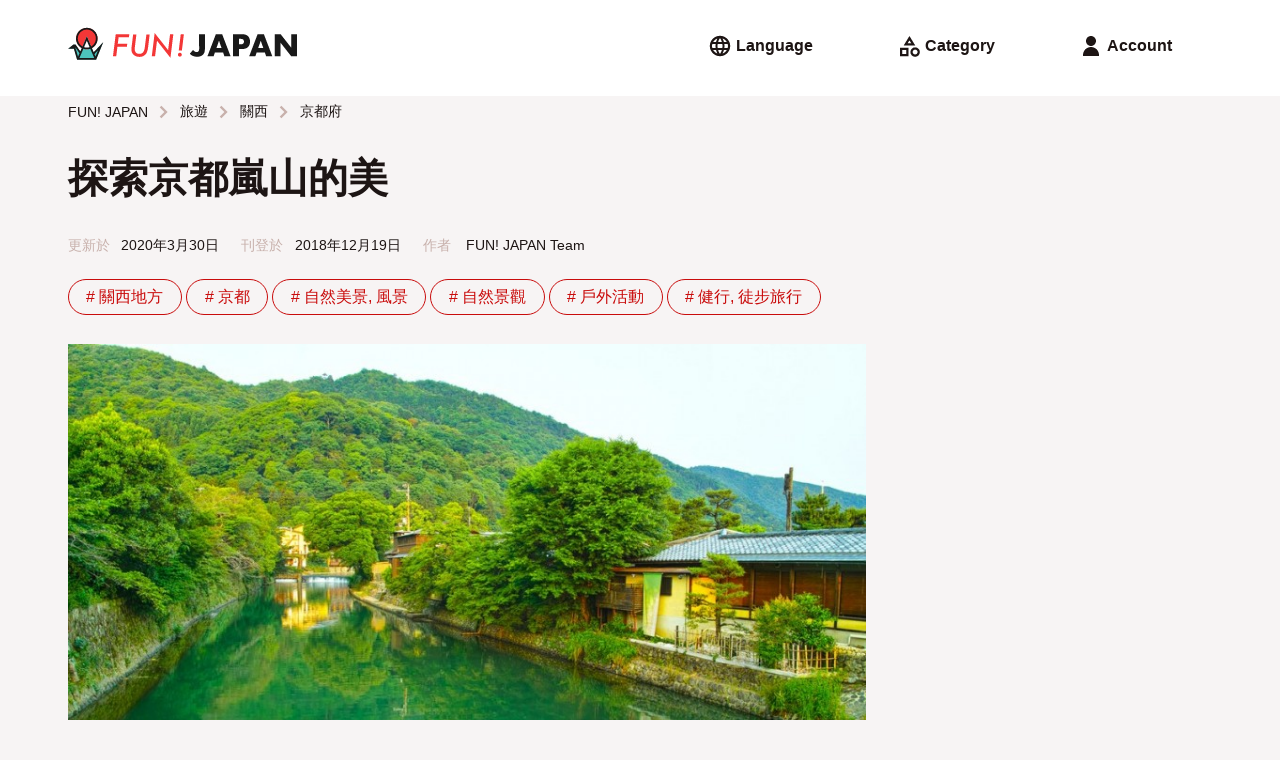

--- FILE ---
content_type: text/html; charset=UTF-8
request_url: https://www.fun-japan.jp/tw/articles/8691
body_size: 32692
content:
<!DOCTYPE html>
<html lang="zh">
    <head>
        <base href="https://www.fun-japan.jp/tw/articles/8691">
<meta charset="utf-8">
<meta name="viewport" content="width=device-width, initial-scale=1.0">
<meta name="fragment" content="!">
<meta http-equiv="X-UA-Compatible" content="IE=edge,chrome=1" />
<meta http-equiv="cache-control" content="no-cache">
<meta http-equiv="expires" content="0">
<meta http-equiv="pragma" content="no-cache">
<meta name="csrf-token" content="E3OnomVQxmOu8jtaH4NViM4jO3RbnULJRZ1DcT3g">
<meta name="description" content="在京都西部，距離市區30分鐘就可以抵達嵐山，翻譯成中文的話就是「風暴山」的意思。這個地區有國家指定的歷史遺址和紀念碑，自西元800年開始，一直都是個很受歡迎的旅遊景點，連貴族都喜歡前往嵐山，享受該地區的自然美景。如今，嵐山以其竹林、猴子公園及各種設施而聞名，我們將在本文中為您介紹。">

<meta property="og:title" content="探索京都嵐山的美" />
<meta property="og:type" content="article" />
<meta property="og:url" content="https://www.fun-japan.jp/tw/articles/8691" />
<meta property="og:description" content="在京都西部，距離市區30分鐘就可以抵達嵐山，翻譯成中文的話就是「風暴山」的意思。這個地區有國家指定的歷史遺址和紀念碑，自西元800年開始，一直都是個很受歡迎的旅遊景點，連貴族都喜歡前往嵐山，享受該地區的自然美景。如今，嵐山以其竹林、猴子公園及各種設施而聞名，我們將在本文中為您介紹。" />
<meta property="og:site_name" content="FUN! JAPAN Taiwan" />
<meta property="og:locale" content="zh_TW" />
<meta property="og:article:section" content="Japan" />
<meta property="og:image" content="https://content.fun-japan.jp/renewal-prod/cms/articles/content/b39090c7ca9721d66e142e258ac6db076225780e_2020-03-30-04-05-06.jpg" />
<meta property="og:image:width" content="960" />
<meta property="og:image:height" content="632" />

<meta property="article:author" content="https://www.facebook.com/Taiwan.funjapan/" />
<meta property="fb:app_id" content="611810055567757" />

<meta itemprop="name" content="探索京都嵐山的美">
<meta itemprop="description" content="在京都西部，距離市區30分鐘就可以抵達嵐山，翻譯成中文的話就是「風暴山」的意思。這個地區有國家指定的歷史遺址和紀念碑，自西元800年開始，一直都是個很受歡迎的旅遊景點，連貴族都喜歡前往嵐山，享受該地區的自然美景。如今，嵐山以其竹林、猴子公園及各種設施而聞名，我們將在本文中為您介紹。">
<meta itemprop="image" content="https://content.fun-japan.jp/renewal-prod/cms/articles/content/b39090c7ca9721d66e142e258ac6db076225780e_2020-03-30-04-05-06.jpg">

<meta http-equiv="content-language" content="zh-TW">
<meta name="format-detection" content="telephone=no">

<meta name="agd-partner-manual-verification" />

<meta name="robots" content="max-video-preview:-1">
<meta name="robots" content="max-image-preview:large">
<link rel="manifest" href="/manifest.json?id=be7cfc264c01230516f5546c38364424">
    <link rel="canonical" href="https://www.fun-japan.jp/tw/articles/8691">
<link rel="apple-touch-icon" href="https://content.fun-japan.jp/renewal-prod/cms/articles/content/b39090c7ca9721d66e142e258ac6db076225780e_2020-03-30-04-05-06.jpg">
<meta name="viewport" content="width=device-width, initial-scale=1.0, maximum-scale=1.0, user-scalable=no" />

<title>探索京都嵐山的美</title>

                                        <link rel="alternate" href="https://www.fun-japan.jp/id/articles/8691" hreflang="id-ID"/>
                                                <link rel="alternate" href="https://www.fun-japan.jp/th/articles/8691" hreflang="th-TH"/>
                                                <link rel="alternate" href="https://www.fun-japan.jp/tw/articles/8691" hreflang="zh-TW"/>
                                                <link rel="alternate" href="https://www.fun-japan.jp/hk/articles/8691" hreflang="zh-HK"/>
                                                <link rel="alternate" href="https://www.fun-japan.jp/vn/articles/8691" hreflang="vi-VN"/>
                                                <link rel="alternate" href="https://www.fun-japan.jp/en/articles/8691" hreflang="en"/>
                                                <link rel="alternate" href="https://www.fun-japan.jp/jp/articles/8691" hreflang="ja"/>
                                <link rel="shortcut icon" type="image/png" href="https://www.fun-japan.jp/assets/images/brand-icon.png" />
<!-- Resource -->
<link media="all" type="text/css" rel="stylesheet" href="https://www.fun-japan.jp/assets/css/basic.css?id=115448bd598ea9f4d145330d8b18d6c6">
<link media="all" type="text/css" rel="preload" as="style" onload="this.onload=null;this.rel=&#039;stylesheet&#039;" href="https://www.fun-japan.jp/assets/css/parts.css?id=7c4d99ebfb929721ac6e7cbc19bcf4a6">
        <link media="all" type="text/css" rel="preload" as="style" onload="this.onload=null;this.rel=&#039;stylesheet&#039;" href="https://www.fun-japan.jp/assets/css/survey-bar.css?id=daf038270c21838cbd77032f930359c4">
    
    <noscript>
        <link media="all" type="text/css" rel="stylesheet" href="https://www.fun-japan.jp/assets/css/survey-bar.css?id=daf038270c21838cbd77032f930359c4">
    </noscript>
    <link media="all" type="text/css" rel="stylesheet" href="https://www.fun-japan.jp/assets/medium-editor-insert/css/medium-editor-insert-plugin-frontend.min.css">
    <link media="all" type="text/css" rel="preload" as="style" onload="this.onload=null;this.rel=&#039;stylesheet&#039;" href="https://www.fun-japan.jp/assets/css/articles.css?id=f2d0b959971b9fe90847ba13a34eb495">
    
    <noscript>
        <link media="all" type="text/css" rel="stylesheet" href="https://www.fun-japan.jp/assets/css/articles.css">
    </noscript>
<!-- EOF Resource -->

<noscript>
    <link media="all" type="text/css" rel="stylesheet" href="https://www.fun-japan.jp/assets/css/parts.css?id=7c4d99ebfb929721ac6e7cbc19bcf4a6">
</noscript>
        <script type="text/javascript">
/*! loadCSS. [c]2017 Filament Group, Inc. MIT License */
/* This file is meant as a standalone workflow for
- testing support for link[rel=preload]
- enabling async CSS loading in browsers that do not support rel=preload
- applying rel preload css once loaded, whether supported or not.
*/
(function( w ){
    "use strict";
    // rel=preload support test
    if( !w.loadCSS ){
        w.loadCSS = function(){};
    }
    // define on the loadCSS obj
    var rp = loadCSS.relpreload = {};
    // rel=preload feature support test
    // runs once and returns a function for compat purposes
    rp.support = (function(){
        var ret;
        try {
            ret = w.document.createElement( "link" ).relList.supports( "preload" );
        } catch (e) {
            ret = false;
        }
        return function(){
            return ret;
        };
    })();

    // if preload isn't supported, get an asynchronous load by using a non-matching media attribute
    // then change that media back to its intended value on load
    rp.bindMediaToggle = function( link ){
        // remember existing media attr for ultimate state, or default to 'all'
        var finalMedia = link.media || "all";

        function enableStylesheet(){
            // unbind listeners
            if( link.addEventListener ){
                link.removeEventListener( "load", enableStylesheet );
            } else if( link.attachEvent ){
                link.detachEvent( "onload", enableStylesheet );
            }
            link.setAttribute( "onload", null );
            link.media = finalMedia;
        }

        // bind load handlers to enable media
        if( link.addEventListener ){
            link.addEventListener( "load", enableStylesheet );
        } else if( link.attachEvent ){
            link.attachEvent( "onload", enableStylesheet );
        }

        // Set rel and non-applicable media type to start an async request
        // note: timeout allows this to happen async to let rendering continue in IE
        setTimeout(function(){
            link.rel = "stylesheet";
            link.media = "only x";
        });
        // also enable media after 3 seconds,
        // which will catch very old browsers (android 2.x, old firefox) that don't support onload on link
        setTimeout( enableStylesheet, 3000 );
    };

    // loop through link elements in DOM
    rp.poly = function(){
        // double check this to prevent external calls from running
        if( rp.support() ){
            return;
        }
        var links = w.document.getElementsByTagName( "link" );
        for( var i = 0; i < links.length; i++ ){
            var link = links[ i ];
            // qualify links to those with rel=preload and as=style attrs
            if( link.rel === "preload" && link.getAttribute( "as" ) === "style" && !link.getAttribute( "data-loadcss" ) ){
                // prevent rerunning on link
                link.setAttribute( "data-loadcss", true );
                // bind listeners to toggle media back
                rp.bindMediaToggle( link );
            }
        }
    };

    // if unsupported, run the polyfill
    if( !rp.support() ){
        // run once at least
        rp.poly();

        // rerun poly on an interval until onload
        var run = w.setInterval( rp.poly, 500 );
        if( w.addEventListener ){
            w.addEventListener( "load", function(){
                rp.poly();
                w.clearInterval( run );
            } );
        } else if( w.attachEvent ){
            w.attachEvent( "onload", function(){
                rp.poly();
                w.clearInterval( run );
            } );
        }
    }


    // commonjs
    if( typeof exports !== "undefined" ){
        exports.loadCSS = loadCSS;
    }
    else {
        w.loadCSS = loadCSS;
    }
}( typeof global !== "undefined" ? global : this ) );
</script>    
    <!-- GTM DataLayer Customize -->
    <script>
        window.dataLayer = window.dataLayer || [];
        dataLayer.push({client_id:  1 })
        
    </script>
    <!-- End GTM DataLayer Customize -->
    <!-- Google Tag Manager -->
    <script>(function(w,d,s,l,i){w[l]=w[l]||[];w[l].push({'gtm.start':
    new Date().getTime(),event:'gtm.js'});var f=d.getElementsByTagName(s)[0],
    j=d.createElement(s),dl=l!='dataLayer'?'&l='+l:'';j.async=true;j.src=
    'https://www.googletagmanager.com/gtm.js?id='+i+dl;f.parentNode.insertBefore(j,f);
    })(window,document,'script','dataLayer', 'GTM-T7PJQ7Q');
    </script>
    <!-- End Google Tag Manager -->
    <!-- Google Advertisements -->
        <script async src="//pagead2.googlesyndication.com/pagead/js/adsbygoogle.js"></script>
        <!-- End Google Advertisements -->

    <!-- Yahoo Tag Manager -->
    <script id="tagjs" type="text/javascript">
        (function () {
            var tagjs = document.createElement("script");
            var s = document.getElementsByTagName("script")[0];
            tagjs.async = true;
            tagjs.src = "//s.yjtag.jp/tag.js#site=lYNVvIT";
            s.parentNode.insertBefore(tagjs, s);
        }());
    </script>
    <noscript>
        <iframe src="//b.yjtag.jp/iframe?c=lYNVvIT" width="1" height="1" frameborder="0" scrolling="no" marginheight="0" marginwidth="0"></iframe>
    </noscript>
    <!-- End Yahoo Tag Manager -->

    <!-- LINE Tag Base Code -->
    <script>
    (function(g,d,o){g._ltq=g._ltq||[];g._lt=g._lt||function(){g._ltq.push(arguments)};
    var h=location.protocol==='https:'?'https://d.line-scdn.net':'http://d.line-cdn.net';
    var s=d.createElement('script');s.async=1;s.src=o||h+'/n/line_tag/public/release/v1/lt.js';
    var t=d.getElementsByTagName('script')[0];t.parentNode.insertBefore(s,t);})(window, document);
    _lt('init', {
        customerType: 'lap', 
        sharedCookieDomain: 'fun-japan.jp',
        tagId: 'e2c55ad9-d619-41cf-9e5f-95f9f11927ac'
    });
    _lt('send', 'pv', ['e2c55ad9-d619-41cf-9e5f-95f9f11927ac']);
    </script>
    <noscript>
    <img height="1" width="1" style="display:none"
        src="https://tr.line.me/tag.gif?c_t=lap&t_id=e2c55ad9-d619-41cf-9e5f-95f9f11927ac&e=pv&noscript=1" />
    </noscript>
    <!-- End LINE Tag Base Code -->
     
    <!-- Valuecommerce -->
    <script type="text/javascript" language="javascript">
        var vc_pid = "884872906";
    </script>
    <script type="text/javascript" src="//aml.valuecommerce.com/vcdal.js" async></script>
    <!-- End Valuecommerce -->
    </head>
    <body>
        <header>
    <a class="h4" href="https://www.fun-japan.jp/tw"><svg width="452" height="62" viewBox="0 0 452 62" class="logo_wide_color" fill="none" xmlns="http://www.w3.org/2000/svg">
<path d="M50.6482 47.9806L37.1588 15.8862L24.4564 46.5703L14.4983 32.2558H11.1386L1.18045 40.1937H11.9054L18.0497 61.6504H55.3902L68.8997 28.3271L50.6482 47.9806Z" fill="#4DC3BD"/>
<path d="M37.1588 41.4727C25.5158 41.4727 16.0319 32.0136 16.0319 20.3787C16.0319 8.74373 25.5158 -0.715332 37.1588 -0.715332C48.8019 -0.715332 58.2858 8.74373 58.2858 20.3686C58.2858 31.9935 48.812 41.4626 37.1588 41.4626" fill="#F33737"/>
<path d="M27.1906 38.9647C30.1569 40.5564 33.557 41.473 37.1588 41.473C40.7607 41.473 44.1608 40.5664 47.1271 38.9647L37.1588 15.6948L27.1906 38.9647Z" fill="white"/>
<path d="M50.7794 47.3659L47.228 39.0753C53.9272 35.4791 58.4977 28.4175 58.4977 20.3083C58.4977 8.55248 48.923 -1.00732 37.1588 -1.00732C25.3947 -1.00732 15.82 8.55248 15.82 20.2982C15.82 28.4075 20.3904 35.469 27.0897 39.0653L24.3253 45.5224L14.8817 31.8828H10.8763L0 40.5159H11.6531L17.858 61.9927H55.5718L69.838 26.9065L50.7895 47.3659H50.7794ZM59.4158 43.2256L54.351 55.6866L52.2928 50.8815L59.4158 43.2256ZM19.3311 20.2982C19.3311 10.4765 27.3319 2.4882 37.1689 2.4882C47.006 2.4882 55.0068 10.4765 55.0068 20.2982C55.0068 26.9669 51.304 32.7894 45.8558 35.8317L37.1689 15.5637L28.4821 35.8317C23.0338 32.7794 19.3311 26.9669 19.3311 20.2982ZM42.6373 37.2319C40.9121 37.7859 39.0758 38.0982 37.1689 38.0982C35.2621 38.0982 33.4258 37.7859 31.7005 37.2319L37.1689 24.4485L42.6373 37.2319ZM37.1588 41.5937C39.5601 41.5937 41.8604 41.1807 44.0095 40.4454L51.7379 58.4871H22.5899L30.3183 40.4454C32.4673 41.1807 34.7677 41.5937 37.1689 41.5937H37.1588ZM10.0388 37.0203L10.5231 36.6375L10.6341 37.0203H10.0388ZM14.3671 37.3024L22.6908 49.3302L19.7952 56.0996L14.3671 37.3024Z" fill="#191919"/>
<path d="M121.031 11.6553L120.295 17.6793H99.9041L98.2696 30.6842H116.905L116.218 36.2952H97.5634L95.2529 55.3342H88.7655L94.1734 11.6553H121.031Z" fill="#F33737"/>
<path d="M161.207 12.0579L158.039 37.8664C157.322 43.5478 155.99 47.7082 154.023 50.3475C150.875 54.4474 146.496 56.5024 140.897 56.5024C136.407 56.5024 132.664 55.1425 129.667 52.4327C126.691 49.6826 125.198 46.2778 125.198 42.2081C125.198 41.3417 125.228 40.425 125.299 39.4681C125.359 38.5111 125.46 37.4936 125.591 36.4158L128.588 12.0479H135.035L131.958 37.2317C131.867 37.9872 131.796 38.6823 131.746 39.327C131.695 39.9717 131.675 40.556 131.675 41.1C131.675 44.0012 132.482 46.2879 134.107 47.9601C135.751 49.6323 137.971 50.4785 140.786 50.4785C144.065 50.4785 146.557 49.4207 148.252 47.3154C149.947 45.1898 151.097 41.7346 151.702 36.9497L154.76 12.0479H161.207V12.0579Z" fill="#F33737"/>
<path d="M207.93 11.6552L202.209 58.336L175.654 24.499L171.861 55.3341H165.374L171.064 9.27783L197.619 43.0545L201.473 11.6552H207.93Z" fill="#F33737"/>
<path d="M224.567 52.2215C224.567 53.2792 224.204 54.1657 223.488 54.8809C222.771 55.5961 221.884 55.9588 220.824 55.9588C219.765 55.9588 218.837 55.576 218.08 54.8305C217.343 54.075 216.97 53.1281 216.97 51.9999C216.97 50.9623 217.333 50.0859 218.05 49.3707C218.827 48.6554 219.735 48.2928 220.774 48.2928C221.298 48.2928 221.803 48.3935 222.257 48.595C222.721 48.7965 223.125 49.0685 223.457 49.421C223.801 49.7736 224.063 50.1866 224.265 50.6702C224.466 51.1537 224.567 51.6775 224.567 52.2416M228.734 11.6553L224.769 43.8806H218.594L222.529 11.6553H228.734Z" fill="#F33737"/>
<path d="M306.18 47.7687H289.926L287.313 55.354H275.185L291.843 11.665H304.263L320.92 55.354H308.793L306.18 47.7687ZM303.163 39.1356L298.058 24.5894L292.953 39.1356H303.163Z" fill="#191919"/>
<path d="M337.285 55.354H325.914V11.665H344.024C348.938 11.665 352.701 12.9444 355.314 15.493C357.927 18.0416 359.229 21.6379 359.229 26.2717C359.229 30.9055 357.917 34.5018 355.314 37.0504C352.701 39.599 348.938 40.8783 344.024 40.8783H337.295V55.3641L337.285 55.354ZM337.285 31.7215H341.058C345.235 31.7215 347.324 29.9082 347.324 26.2717C347.324 22.6351 345.235 20.8219 341.058 20.8219H337.285V31.7215Z" fill="#191919"/>
<path d="M388.569 47.7687H372.315L369.702 55.354H357.574L374.232 11.665H386.652L403.309 55.354H391.182L388.569 47.7687ZM385.552 39.1356L380.447 24.5894L375.342 39.1356H385.552Z" fill="#191919"/>
<path d="M408.303 55.354V11.665H419.674L440.68 38.3801V11.665H452V55.354H440.68L419.674 28.649V55.354H408.303Z" fill="#191919"/>
<path d="M254.593 56.1901C251.647 56.1901 248.963 55.6764 246.542 54.659C244.12 53.6315 242.092 52.1506 240.468 50.2165L246.744 42.7319C247.823 44.122 248.953 45.1797 250.113 45.895C251.274 46.6102 252.494 46.9628 253.776 46.9628C257.146 46.9628 258.831 45.0085 258.831 41.1L258.76 11.665H270.272V40.4653C270.272 45.7237 268.94 49.6625 266.266 52.2715C263.593 54.8806 259.698 56.1901 254.583 56.1901" fill="#191919"/>
</svg>
</a>
    <div>
        <div class="menu language">
            <input id="langSwitch" type="checkbox" class="switch" />
            <label for="langSwitch"><svg width="24" height="24" viewBox="0 0 24 24" class="language" fill="none" xmlns="http://www.w3.org/2000/svg">
<path d="M12 22.2034C10.6054 22.2034 9.28786 21.9349 8.04727 21.398C6.80669 20.861 5.72326 20.1294 4.797 19.2031C3.87073 18.2769 3.13912 17.1935 2.60217 15.9529C2.06521 14.7123 1.79672 13.3947 1.79672 12.0001C1.79672 10.5929 2.06521 9.27216 2.60217 8.03792C3.13912 6.80367 3.87073 5.72342 4.797 4.79715C5.72326 3.87088 6.80669 3.13927 8.04727 2.60232C9.28786 2.06536 10.6054 1.79688 12 1.79688C13.4072 1.79688 14.728 2.06536 15.9622 2.60232C17.1965 3.13927 18.2767 3.87088 19.203 4.79715C20.1293 5.72342 20.8609 6.80367 21.3978 8.03792C21.9348 9.27216 22.2033 10.5929 22.2033 12.0001C22.2033 13.3947 21.9348 14.7123 21.3978 15.9529C20.8609 17.1935 20.1293 18.2769 19.203 19.2031C18.2767 20.1294 17.1965 20.861 15.9622 21.398C14.728 21.9349 13.4072 22.2034 12 22.2034ZM11.988 19.8844C12.4054 19.2924 12.7725 18.6723 13.0891 18.0243C13.4058 17.3763 13.6641 16.6896 13.8641 15.9643H10.1299C10.3299 16.6896 10.5852 17.3763 10.8959 18.0243C11.2066 18.6723 11.5706 19.2924 11.988 19.8844ZM9.41792 19.4844C9.10996 18.9424 8.84746 18.3755 8.63042 17.7839C8.41341 17.1922 8.2299 16.5857 8.0799 15.9643H5.16575C5.63713 16.7896 6.23233 17.5087 6.95135 18.1214C7.67038 18.734 8.49257 19.1884 9.41792 19.4844ZM14.5641 19.4844C15.4895 19.1884 16.3137 18.734 17.0367 18.1214C17.7597 17.5087 18.3569 16.7896 18.8282 15.9643H15.9141C15.7641 16.5857 15.5786 17.1922 15.3576 17.7839C15.1366 18.3755 14.8721 18.9424 14.5641 19.4844ZM4.32175 13.9822H7.6799C7.6299 13.6489 7.5924 13.3217 7.5674 13.0007C7.5424 12.6797 7.5299 12.3462 7.5299 12.0001C7.5299 11.6501 7.5424 11.3156 7.5674 10.9966C7.5924 10.6776 7.6299 10.3514 7.6799 10.0181H4.32175C4.23841 10.3474 4.17591 10.6726 4.13425 10.9936C4.09258 11.3146 4.07175 11.6501 4.07175 12.0001C4.07175 12.3462 4.09258 12.6807 4.13425 13.0037C4.17591 13.3267 4.23841 13.6529 4.32175 13.9822ZM9.6799 13.9822H14.3141C14.3641 13.6489 14.3996 13.3217 14.4206 13.0007C14.4417 12.6797 14.4522 12.3462 14.4522 12.0001C14.4522 11.6501 14.4417 11.3156 14.4206 10.9966C14.3996 10.6776 14.3641 10.3514 14.3141 10.0181H9.6799C9.6299 10.3514 9.5924 10.6776 9.5674 10.9966C9.5424 11.3156 9.5299 11.6501 9.5299 12.0001C9.5299 12.3462 9.5424 12.6797 9.5674 13.0007C9.5924 13.3217 9.6299 13.6489 9.6799 13.9822ZM16.3141 13.9822H19.6663C19.7496 13.6529 19.8121 13.3267 19.8538 13.0037C19.8955 12.6807 19.9163 12.3462 19.9163 12.0001C19.9163 11.6501 19.8955 11.3146 19.8538 10.9936C19.8121 10.6726 19.7496 10.3474 19.6663 10.0181H16.3141C16.3601 10.3514 16.3946 10.6776 16.4176 10.9966C16.4407 11.3156 16.4522 11.6501 16.4522 12.0001C16.4522 12.3462 16.4407 12.6797 16.4176 13.0007C16.3946 13.3217 16.3601 13.6489 16.3141 13.9822ZM15.9141 8.03005H18.8282C18.3569 7.20468 17.7597 6.48666 17.0367 5.87598C16.3137 5.26528 15.4895 4.81192 14.5641 4.5159C14.8721 5.05793 15.1366 5.62379 15.3576 6.21348C15.5786 6.80314 15.7641 7.40867 15.9141 8.03005ZM10.1299 8.03005H13.8641C13.6681 7.30468 13.4118 6.61899 13.0951 5.97298C12.7784 5.32696 12.4094 4.70793 11.988 4.1159C11.5706 4.70793 11.2066 5.32696 10.8959 5.97298C10.5852 6.61899 10.3299 7.30468 10.1299 8.03005ZM5.16575 8.03005H8.0799C8.2299 7.40867 8.41341 6.80314 8.63042 6.21348C8.84746 5.62379 9.10996 5.05793 9.41792 4.5159C8.49257 4.81192 7.67038 5.26528 6.95135 5.87598C6.23233 6.48666 5.63713 7.20468 5.16575 8.03005Z" fill="currentColor"/>
</svg>
<span> Language</span></label>
            <div>
                <ul>
                    <li><label for="langSwitch"><svg width="24" height="24" viewBox="0 0 24 24" class="close" fill="none" xmlns="http://www.w3.org/2000/svg">
<path d="M6.5913 19.3826L5 17.7913L10.6 12.1913L5 6.5913L6.5913 5L12.1913 10.6L17.7913 5L19.3826 6.5913L13.7826 12.1913L19.3826 17.7913L17.7913 19.3826L12.1913 13.7826L6.5913 19.3826Z" fill="currentColor"/>
</svg>
</label></li>
                                                    <li>
                        <a href="https://www.fun-japan.jp/en/articles/8691"
                        class="">
                            English
                            <svg width="24" height="24" viewBox="0 0 24 24" class="check" fill="none" xmlns="http://www.w3.org/2000/svg">
<path d="M9.54999 18.1914L3.65869 12.3001L5.28097 10.6778L9.54999 14.9468L18.719 5.77783L20.3413 7.40011L9.54999 18.1914Z" fill="currentColor"/>
</svg>
                        </a>
                    </li>
                                    <li>
                        <a href="https://www.fun-japan.jp/id/articles/8691"
                        class="">
                            Bahasa Indonesia
                            <svg width="24" height="24" viewBox="0 0 24 24" class="check" fill="none" xmlns="http://www.w3.org/2000/svg">
<path d="M9.54999 18.1914L3.65869 12.3001L5.28097 10.6778L9.54999 14.9468L18.719 5.77783L20.3413 7.40011L9.54999 18.1914Z" fill="currentColor"/>
</svg>
                        </a>
                    </li>
                                    <li>
                        <a href="https://www.fun-japan.jp/th/articles/8691"
                        class="">
                            ภาษาไทย
                            <svg width="24" height="24" viewBox="0 0 24 24" class="check" fill="none" xmlns="http://www.w3.org/2000/svg">
<path d="M9.54999 18.1914L3.65869 12.3001L5.28097 10.6778L9.54999 14.9468L18.719 5.77783L20.3413 7.40011L9.54999 18.1914Z" fill="currentColor"/>
</svg>
                        </a>
                    </li>
                                    <li>
                        <a href="javascript: void(0);"
                        class="active">
                            繁體中文（臺灣）
                            <svg width="24" height="24" viewBox="0 0 24 24" class="check" fill="none" xmlns="http://www.w3.org/2000/svg">
<path d="M9.54999 18.1914L3.65869 12.3001L5.28097 10.6778L9.54999 14.9468L18.719 5.77783L20.3413 7.40011L9.54999 18.1914Z" fill="currentColor"/>
</svg>
                        </a>
                    </li>
                                    <li>
                        <a href="https://www.fun-japan.jp/hk/articles/8691"
                        class="">
                            繁體中文（香港）
                            <svg width="24" height="24" viewBox="0 0 24 24" class="check" fill="none" xmlns="http://www.w3.org/2000/svg">
<path d="M9.54999 18.1914L3.65869 12.3001L5.28097 10.6778L9.54999 14.9468L18.719 5.77783L20.3413 7.40011L9.54999 18.1914Z" fill="currentColor"/>
</svg>
                        </a>
                    </li>
                                    <li>
                        <a href="https://www.fun-japan.jp/vn/articles/8691"
                        class="">
                            Tiếng Việt
                            <svg width="24" height="24" viewBox="0 0 24 24" class="check" fill="none" xmlns="http://www.w3.org/2000/svg">
<path d="M9.54999 18.1914L3.65869 12.3001L5.28097 10.6778L9.54999 14.9468L18.719 5.77783L20.3413 7.40011L9.54999 18.1914Z" fill="currentColor"/>
</svg>
                        </a>
                    </li>
                                    <li>
                        <a href="https://www.fun-japan.jp/jp/articles/8691"
                        class="">
                            日本語
                            <svg width="24" height="24" viewBox="0 0 24 24" class="check" fill="none" xmlns="http://www.w3.org/2000/svg">
<path d="M9.54999 18.1914L3.65869 12.3001L5.28097 10.6778L9.54999 14.9468L18.719 5.77783L20.3413 7.40011L9.54999 18.1914Z" fill="currentColor"/>
</svg>
                        </a>
                    </li>
                                    <li>
                        <a href="javascript: void(0);"
                        class="disabled">
                            한국어
                            <svg width="24" height="24" viewBox="0 0 24 24" class="check" fill="none" xmlns="http://www.w3.org/2000/svg">
<path d="M9.54999 18.1914L3.65869 12.3001L5.28097 10.6778L9.54999 14.9468L18.719 5.77783L20.3413 7.40011L9.54999 18.1914Z" fill="currentColor"/>
</svg>
                        </a>
                    </li>
                                </ul>
            </div>
        </div>
        <div class="menu category">
            <input id="catSwitch" type="checkbox" class="switch" />
            <label for="catSwitch"><svg width="24" height="24" viewBox="0 0 24 24" class="category" fill="none" xmlns="http://www.w3.org/2000/svg">
<path d="M6.60163 11.5859L12.4603 2L18.319 11.5859H6.60163ZM18.1267 22.7294C16.8216 22.7294 15.7116 22.2726 14.7967 21.359C13.8819 20.4454 13.4244 19.3361 13.4244 18.031C13.4244 16.7259 13.8816 15.616 14.796 14.7011C15.7104 13.7862 16.8208 13.3288 18.127 13.3288C19.4333 13.3288 20.5429 13.786 21.4557 14.7004C22.3686 15.6148 22.825 16.7251 22.825 18.0314C22.825 19.3376 22.3682 20.4472 21.4547 21.3601C20.5411 22.2729 19.4318 22.7294 18.1267 22.7294ZM3 22.2294V13.8288H11.4065V22.2294L3 22.2294ZM18.1277 20.4543C18.8038 20.4543 19.3765 20.2197 19.8459 19.7503C20.3153 19.2809 20.55 18.7082 20.55 18.0321C20.55 17.356 20.3153 16.7823 19.8459 16.3109C19.3765 15.8395 18.8038 15.6038 18.1277 15.6038C17.4516 15.6038 16.8779 15.8395 16.4065 16.3109C15.9351 16.7823 15.6995 17.356 15.6995 18.0321C15.6995 18.7082 15.9351 19.2809 16.4065 19.7503C16.8779 20.2197 17.4516 20.4543 18.1277 20.4543ZM5.275 19.9543H9.13152V16.1038H5.275V19.9543ZM10.6478 9.31088H14.2728L12.4603 6.37013L10.6478 9.31088Z" fill="currentColor"/>
</svg>
<span> Category</span></label>
            <div>
                <ul>
                    <li><label for="catSwitch"><svg width="24" height="24" viewBox="0 0 24 24" class="close" fill="none" xmlns="http://www.w3.org/2000/svg">
<path d="M6.5913 19.3826L5 17.7913L10.6 12.1913L5 6.5913L6.5913 5L12.1913 10.6L17.7913 5L19.3826 6.5913L13.7826 12.1913L19.3826 17.7913L17.7913 19.3826L12.1913 13.7826L6.5913 19.3826Z" fill="currentColor"/>
</svg>
</label></li>
                                                    <input id="cat_travel" type="checkbox" class="switch cSwitch" />
                    <li class="dropdown ">
                                            <label for="cat_travel"
                        onclick="$('.cSwitch').not('#cat_travel').prop('checked', false);">
                            <span>旅遊</span>
                            <svg width="24" height="24" viewBox="0 0 24 24" class="arrow_down" fill="none" xmlns="http://www.w3.org/2000/svg">
<path d="M12 16.5912L5.80872 10.3999L7.40002 8.80859L12 13.4086L16.6 8.80859L18.1913 10.3999L12 16.5912Z" fill="currentColor"/>
</svg>
                            <svg width="24" height="24" viewBox="0 0 24 24" class="arrow_up" fill="none" xmlns="http://www.w3.org/2000/svg">
<path d="M12 10.9912L7.40002 15.5912L5.80872 13.9999L12 7.80859L18.1913 13.9999L16.6 15.5912L12 10.9912Z" fill="currentColor"/>
</svg>
                        </label>
                        <ul>
                            <li class="hot-tags">
                                <a href="https://www.fun-japan.jp/tw/category/travel"
                                >
                                    所有文章
                                </a>
                            </li>
                                                    <li class="hot-tags">
                                <a href="https://www.fun-japan.jp/tw/category/m-hokkaido"
                                >
                                    北海道
                                </a>
                            </li>
                                                    <li class="hot-tags">
                                <a href="https://www.fun-japan.jp/tw/category/Hokkaido-tohoku"
                                >
                                    東北
                                </a>
                            </li>
                                                    <li class="hot-tags">
                                <a href="https://www.fun-japan.jp/tw/category/kanto"
                                >
                                    關東
                                </a>
                            </li>
                                                    <li class="hot-tags">
                                <a href="https://www.fun-japan.jp/tw/category/kansai"
                                >
                                    關西
                                </a>
                            </li>
                                                    <li class="hot-tags">
                                <a href="https://www.fun-japan.jp/tw/category/central-hokuriku"
                                >
                                    中部/北陸
                                </a>
                            </li>
                                                    <li class="hot-tags">
                                <a href="https://www.fun-japan.jp/tw/category/chugoku-shikoku"
                                >
                                    中國/四國
                                </a>
                            </li>
                                                    <li class="hot-tags">
                                <a href="https://www.fun-japan.jp/tw/category/kyushu-okinawa"
                                >
                                    九州/沖繩
                                </a>
                            </li>
                                                    <li class="hot-tags">
                                <a href="https://www.fun-japan.jp/tw/category/travel-tips"
                                >
                                    旅遊小知識
                                </a>
                            </li>
                                                    <li class="hot-tags">
                                <a href="https://www.fun-japan.jp/tw/category/transportation"
                                >
                                    交通
                                </a>
                            </li>
                                                </ul>
                                                                </li>
                                    <input id="cat_entertainment" type="checkbox" class="switch cSwitch" />
                    <li class="dropdown  r-side ">
                                            <label for="cat_entertainment"
                        onclick="$('.cSwitch').not('#cat_entertainment').prop('checked', false);">
                            <span>娛樂</span>
                            <svg width="24" height="24" viewBox="0 0 24 24" class="arrow_down" fill="none" xmlns="http://www.w3.org/2000/svg">
<path d="M12 16.5912L5.80872 10.3999L7.40002 8.80859L12 13.4086L16.6 8.80859L18.1913 10.3999L12 16.5912Z" fill="currentColor"/>
</svg>
                            <svg width="24" height="24" viewBox="0 0 24 24" class="arrow_up" fill="none" xmlns="http://www.w3.org/2000/svg">
<path d="M12 10.9912L7.40002 15.5912L5.80872 13.9999L12 7.80859L18.1913 13.9999L16.6 15.5912L12 10.9912Z" fill="currentColor"/>
</svg>
                        </label>
                        <ul>
                            <li class="hot-tags">
                                <a href="https://www.fun-japan.jp/tw/category/entertainment"
                                >
                                    所有文章
                                </a>
                            </li>
                                                    <li class="hot-tags">
                                <a href="https://www.fun-japan.jp/tw/category/anime"
                                >
                                    動漫
                                </a>
                            </li>
                                                    <li class="hot-tags">
                                <a href="https://www.fun-japan.jp/tw/category/game-toy"
                                >
                                    遊戲・玩具
                                </a>
                            </li>
                                                    <li class="hot-tags">
                                <a href="https://www.fun-japan.jp/tw/category/showbiz-recreation"
                                >
                                    影視娛樂
                                </a>
                            </li>
                                                </ul>
                                                                </li>
                                    <input id="cat_food" type="checkbox" class="switch cSwitch" />
                    <li class="dropdown ">
                                            <label for="cat_food"
                        onclick="$('.cSwitch').not('#cat_food').prop('checked', false);">
                            <span>餐飲美食</span>
                            <svg width="24" height="24" viewBox="0 0 24 24" class="arrow_down" fill="none" xmlns="http://www.w3.org/2000/svg">
<path d="M12 16.5912L5.80872 10.3999L7.40002 8.80859L12 13.4086L16.6 8.80859L18.1913 10.3999L12 16.5912Z" fill="currentColor"/>
</svg>
                            <svg width="24" height="24" viewBox="0 0 24 24" class="arrow_up" fill="none" xmlns="http://www.w3.org/2000/svg">
<path d="M12 10.9912L7.40002 15.5912L5.80872 13.9999L12 7.80859L18.1913 13.9999L16.6 15.5912L12 10.9912Z" fill="currentColor"/>
</svg>
                        </label>
                        <ul>
                            <li class="hot-tags">
                                <a href="https://www.fun-japan.jp/tw/category/food"
                                >
                                    所有文章
                                </a>
                            </li>
                                                    <li class="hot-tags">
                                <a href="https://www.fun-japan.jp/tw/category/japanese-restaurant"
                                >
                                    餐廳
                                </a>
                            </li>
                                                    <li class="hot-tags">
                                <a href="https://www.fun-japan.jp/tw/category/japanese-recipe"
                                >
                                    食譜
                                </a>
                            </li>
                                                    <li class="hot-tags">
                                <a href="https://www.fun-japan.jp/tw/category/japanese-food"
                                >
                                    美食
                                </a>
                            </li>
                                                    <li class="hot-tags">
                                <a href="https://www.fun-japan.jp/tw/category/hot-products"
                                >
                                    話題商品
                                </a>
                            </li>
                                                </ul>
                                                                </li>
                                    <input id="cat_culture" type="checkbox" class="switch cSwitch" />
                    <li class="dropdown  r-side ">
                                            <label for="cat_culture"
                        onclick="$('.cSwitch').not('#cat_culture').prop('checked', false);">
                            <span>藝術文化</span>
                            <svg width="24" height="24" viewBox="0 0 24 24" class="arrow_down" fill="none" xmlns="http://www.w3.org/2000/svg">
<path d="M12 16.5912L5.80872 10.3999L7.40002 8.80859L12 13.4086L16.6 8.80859L18.1913 10.3999L12 16.5912Z" fill="currentColor"/>
</svg>
                            <svg width="24" height="24" viewBox="0 0 24 24" class="arrow_up" fill="none" xmlns="http://www.w3.org/2000/svg">
<path d="M12 10.9912L7.40002 15.5912L5.80872 13.9999L12 7.80859L18.1913 13.9999L16.6 15.5912L12 10.9912Z" fill="currentColor"/>
</svg>
                        </label>
                        <ul>
                            <li class="hot-tags">
                                <a href="https://www.fun-japan.jp/tw/category/culture"
                                >
                                    所有文章
                                </a>
                            </li>
                                                    <li class="hot-tags">
                                <a href="https://www.fun-japan.jp/tw/category/japanese-culture"
                                >
                                    日本文化
                                </a>
                            </li>
                                                    <li class="hot-tags">
                                <a href="https://www.fun-japan.jp/tw/category/sports"
                                >
                                    體育・運動
                                </a>
                            </li>
                                                    <li class="hot-tags">
                                <a href="https://www.fun-japan.jp/tw/category/horror-mistery"
                                >
                                    恐怖・神秘
                                </a>
                            </li>
                                                </ul>
                                                                </li>
                                    <input id="cat_lifestyle" type="checkbox" class="switch cSwitch" />
                    <li class="dropdown ">
                                            <label for="cat_lifestyle"
                        onclick="$('.cSwitch').not('#cat_lifestyle').prop('checked', false);">
                            <span>生活品味</span>
                            <svg width="24" height="24" viewBox="0 0 24 24" class="arrow_down" fill="none" xmlns="http://www.w3.org/2000/svg">
<path d="M12 16.5912L5.80872 10.3999L7.40002 8.80859L12 13.4086L16.6 8.80859L18.1913 10.3999L12 16.5912Z" fill="currentColor"/>
</svg>
                            <svg width="24" height="24" viewBox="0 0 24 24" class="arrow_up" fill="none" xmlns="http://www.w3.org/2000/svg">
<path d="M12 10.9912L7.40002 15.5912L5.80872 13.9999L12 7.80859L18.1913 13.9999L16.6 15.5912L12 10.9912Z" fill="currentColor"/>
</svg>
                        </label>
                        <ul>
                            <li class="hot-tags">
                                <a href="https://www.fun-japan.jp/tw/category/lifestyle"
                                >
                                    所有文章
                                </a>
                            </li>
                                                    <li class="hot-tags">
                                <a href="https://www.fun-japan.jp/tw/category/beauty"
                                >
                                    美容・保養
                                </a>
                            </li>
                                                    <li class="hot-tags">
                                <a href="https://www.fun-japan.jp/tw/category/fashion"
                                >
                                    時尚流行
                                </a>
                            </li>
                                                    <li class="hot-tags">
                                <a href="https://www.fun-japan.jp/tw/category/health"
                                >
                                    健康
                                </a>
                            </li>
                                                    <li class="hot-tags">
                                <a href="https://www.fun-japan.jp/tw/category/daily-necessities"
                                >
                                    日用品・雜貨
                                </a>
                            </li>
                                                </ul>
                                                                </li>
                                    <input id="cat_technology" type="checkbox" class="switch cSwitch" />
                    <li class="dropdown  r-side ">
                                            <label for="cat_technology"
                        onclick="$('.cSwitch').not('#cat_technology').prop('checked', false);">
                            <span>科技</span>
                            <svg width="24" height="24" viewBox="0 0 24 24" class="arrow_down" fill="none" xmlns="http://www.w3.org/2000/svg">
<path d="M12 16.5912L5.80872 10.3999L7.40002 8.80859L12 13.4086L16.6 8.80859L18.1913 10.3999L12 16.5912Z" fill="currentColor"/>
</svg>
                            <svg width="24" height="24" viewBox="0 0 24 24" class="arrow_up" fill="none" xmlns="http://www.w3.org/2000/svg">
<path d="M12 10.9912L7.40002 15.5912L5.80872 13.9999L12 7.80859L18.1913 13.9999L16.6 15.5912L12 10.9912Z" fill="currentColor"/>
</svg>
                        </label>
                        <ul>
                            <li class="hot-tags">
                                <a href="https://www.fun-japan.jp/tw/category/technology"
                                >
                                    所有文章
                                </a>
                            </li>
                                                    <li class="hot-tags">
                                <a href="https://www.fun-japan.jp/tw/category/car"
                                >
                                    汽車相關
                                </a>
                            </li>
                                                    <li class="hot-tags">
                                <a href="https://www.fun-japan.jp/tw/category/motorcycle"
                                >
                                    機車相關
                                </a>
                            </li>
                                                    <li class="hot-tags">
                                <a href="https://www.fun-japan.jp/tw/category/electrical-product"
                                >
                                    電子產品・家電用品
                                </a>
                            </li>
                                                </ul>
                                                                </li>
                                    <input id="cat_special_fortune" type="checkbox" class="switch cSwitch" />
                    <li class="dropdown ">
                                            <label for="cat_special_fortune"
                        onclick="$('.cSwitch').not('#cat_special_fortune').prop('checked', false);">
                            <span>占卜</span>
                            <svg width="24" height="24" viewBox="0 0 24 24" class="arrow_down" fill="none" xmlns="http://www.w3.org/2000/svg">
<path d="M12 16.5912L5.80872 10.3999L7.40002 8.80859L12 13.4086L16.6 8.80859L18.1913 10.3999L12 16.5912Z" fill="currentColor"/>
</svg>
                            <svg width="24" height="24" viewBox="0 0 24 24" class="arrow_up" fill="none" xmlns="http://www.w3.org/2000/svg">
<path d="M12 10.9912L7.40002 15.5912L5.80872 13.9999L12 7.80859L18.1913 13.9999L16.6 15.5912L12 10.9912Z" fill="currentColor"/>
</svg>
                        </label>
                        <ul>
                            <li class="hot-tags">
                                <a href="https://www.fun-japan.jp/tw/category/special_fortune"
                                >
                                    所有文章
                                </a>
                            </li>
                                                    <li class="hot-tags">
                                <a href="https://www.fun-japan.jp/tw/category/special_fortune/tarot"
                                >
                                    塔羅占卜
                                </a>
                            </li>
                                                    <li class="hot-tags">
                                <a href="https://www.fun-japan.jp/tw/category/special_fortune/horoscope"
                                >
                                    星座運勢
                                </a>
                            </li>
                                                    <li class="hot-tags">
                                <a href="https://www.fun-japan.jp/tw/category/special_fortune/aura"
                                >
                                    氣場占卜
                                </a>
                            </li>
                                                    <li class="hot-tags">
                                <a href="https://www.fun-japan.jp/tw/category/special_fortune/maiden"
                                >
                                    來自巫女的告知
                                </a>
                            </li>
                                                    <li class="hot-tags">
                                <a href="https://www.fun-japan.jp/tw/category/personality-test"
                                >
                                    心理測驗
                                </a>
                            </li>
                                                </ul>
                                                                </li>
                                    <input id="cat_japanese-learning" type="checkbox" class="switch cSwitch" />
                    <li class="dropdown  r-side ">
                                            <label for="cat_japanese-learning"
                        onclick="$('.cSwitch').not('#cat_japanese-learning').prop('checked', false);">
                            <span>日語學習</span>
                            <svg width="24" height="24" viewBox="0 0 24 24" class="arrow_down" fill="none" xmlns="http://www.w3.org/2000/svg">
<path d="M12 16.5912L5.80872 10.3999L7.40002 8.80859L12 13.4086L16.6 8.80859L18.1913 10.3999L12 16.5912Z" fill="currentColor"/>
</svg>
                            <svg width="24" height="24" viewBox="0 0 24 24" class="arrow_up" fill="none" xmlns="http://www.w3.org/2000/svg">
<path d="M12 10.9912L7.40002 15.5912L5.80872 13.9999L12 7.80859L18.1913 13.9999L16.6 15.5912L12 10.9912Z" fill="currentColor"/>
</svg>
                        </label>
                        <ul>
                            <li class="hot-tags">
                                <a href="https://www.fun-japan.jp/tw/category/japanese-learning"
                                >
                                    所有文章
                                </a>
                            </li>
                                                    <li class="hot-tags">
                                <a href="https://www.fun-japan.jp/tw/category/education"
                                >
                                    留學・職場
                                </a>
                            </li>
                                                    <li class="hot-tags">
                                <a href="https://www.fun-japan.jp/tw/category/fun-nihongo"
                                >
                                    FUN!日語
                                </a>
                            </li>
                                                    <li class="hot-tags">
                                <a href="https://www.fun-japan.jp/tw/category/special_japanese"
                                >
                                    有聲日語
                                </a>
                            </li>
                                                </ul>
                                                                </li>
                                    <input id="cat_special_tag/FUN!%20JAPAN%20Campaign" type="checkbox" class="switch cSwitch" />
                    <li class="dropdown  link ">
                                            <a href="https://www.fun-japan.jp/tw/category/special_tag/FUN!%20JAPAN%20Campaign"
                        >
                            最新活動
                                                </a>
                                                                </li>
                                    <input id="cat_point-menu" type="checkbox" class="switch cSwitch" />
                    <li class="dropdown ">
                                            <label for="cat_point-menu"
                        onclick="$('.cSwitch').not('#cat_point-menu').prop('checked', false);">
                            <span>FJ點數相關</span>
                            <svg width="24" height="24" viewBox="0 0 24 24" class="arrow_down" fill="none" xmlns="http://www.w3.org/2000/svg">
<path d="M12 16.5912L5.80872 10.3999L7.40002 8.80859L12 13.4086L16.6 8.80859L18.1913 10.3999L12 16.5912Z" fill="currentColor"/>
</svg>
                            <svg width="24" height="24" viewBox="0 0 24 24" class="arrow_up" fill="none" xmlns="http://www.w3.org/2000/svg">
<path d="M12 10.9912L7.40002 15.5912L5.80872 13.9999L12 7.80859L18.1913 13.9999L16.6 15.5912L12 10.9912Z" fill="currentColor"/>
</svg>
                        </label>
                        <ul>
                            <li class="hot-tags">
                                <a href="https://www.fun-japan.jp/tw/category/point-menu"
                                >
                                    所有文章
                                </a>
                            </li>
                                                    <li class="hot-tags">
                                <a href="https://www.fun-japan.jp/tw/category/point-exchange"
                                >
                                    FJ點數相關
                                </a>
                            </li>
                                                </ul>
                                                                </li>
                                    <input id="cat_special_light-coupons" type="checkbox" class="switch cSwitch" />
                    <li class="dropdown  link ">
                                            <a href="https://www.fun-japan.jp/tw/category/special_light-coupons"
                        >
                            優惠券
                                                </a>
                                                                </li>
                                    <input id="cat_fun-japan-tv" type="checkbox" class="switch cSwitch" />
                    <li class="dropdown  link ">
                                            <a href="https://www.youtube.com/c/FunJapanTravel"
                         target="_blank" >
                            FUN! JAPAN TV
                                                    <svg width="24" height="24" viewBox="0 0 24 24" class="open_in_new" fill="none" xmlns="http://www.w3.org/2000/svg">
<path d="M3 21.4065V3H11.2033V5.27502H5.27502V19.1315H19.1315V13.2033H21.4065V21.4065H3ZM10.0886 15.9033L8.50327 14.318L17.5462 5.27502H14.2033V3H21.4065V10.2033H19.1315V6.86035L10.0886 15.9033Z" fill="currentColor"/>
</svg>
                                                </a>
                                                                </li>
                                    <li class="search">
                        <form action="https://www.fun-japan.jp/tw/search/result" method="post">
                            <input type="hidden" name="_token" value="E3OnomVQxmOu8jtaH4NViM4jO3RbnULJRZ1DcT3g" />
                            <button type="submit"><svg width="24" height="24" viewBox="0 0 24 24" class="search" fill="none" xmlns="http://www.w3.org/2000/svg">
<path fill-rule="evenodd" clip-rule="evenodd" d="M10.2272 18.4543C7.93406 18.4543 5.98958 17.6564 4.39375 16.0606C2.79792 14.4648 2 12.5203 2 10.2272C2 7.93406 2.79792 5.98958 4.39375 4.39375C5.98958 2.79792 7.93406 2 10.2272 2C12.5203 2 14.4648 2.79792 16.0606 4.39375C17.6564 5.98958 18.4543 7.93406 18.4543 10.2272C18.4543 11.1565 18.3063 12.0397 18.0103 12.8766C17.7143 13.7136 17.3016 14.4817 16.7723 15.181L22 20.5L20.4027 22.0913L15.175 16.7783C14.4797 17.3076 13.7156 17.7193 12.8826 18.0133C12.0496 18.3073 11.1645 18.4543 10.2272 18.4543ZM14.4441 14.4412C13.2873 15.5999 11.8826 16.1793 10.23 16.1793C8.57739 16.1793 7.17174 15.5999 6.01304 14.4412C4.85434 13.2825 4.27499 11.8769 4.27499 10.2243C4.27499 8.57165 4.85434 7.16694 6.01304 6.01013C7.17174 4.85331 8.57739 4.2749 10.23 4.2749C11.8826 4.2749 13.2873 4.85331 14.4441 6.01013C15.6009 7.16694 16.1793 8.57165 16.1793 10.2243C16.1793 11.8769 15.6009 13.2825 14.4441 14.4412Z" fill="currentColor"/>
</svg>
</button>
                            <input placeholder="Search" name="keyword" />
                        </form>
                    </li>
                </ul>
            </div>
        </div>
        <div id="profile" class="menu profile" data-noti-url="https://www.fun-japan.jp/tw/notifications/list">
            <input id="proSwitch" type="checkbox" class="switch" />
            <label for="proSwitch"><svg width="24" height="24" viewBox="0 0 24 24" class="user" fill="none" xmlns="http://www.w3.org/2000/svg">
<path fill-rule="evenodd" clip-rule="evenodd" d="M12 12C14.7614 12 17 9.76142 17 7C17 4.23858 14.7614 2 12 2C9.23858 2 7 4.23858 7 7C7 9.76142 9.23858 12 12 12ZM12 13C7.58172 13 4 16.5817 4 21V22H20V21C20 16.5817 16.4183 13 12 13Z" fill="currentColor"/>
</svg>
<span> Account</span></label>
            <div>
                <ul>
                    <li><label for="proSwitch"><svg width="24" height="24" viewBox="0 0 24 24" class="close" fill="none" xmlns="http://www.w3.org/2000/svg">
<path d="M6.5913 19.3826L5 17.7913L10.6 12.1913L5 6.5913L6.5913 5L12.1913 10.6L17.7913 5L19.3826 6.5913L13.7826 12.1913L19.3826 17.7913L17.7913 19.3826L12.1913 13.7826L6.5913 19.3826Z" fill="currentColor"/>
</svg>
</label></li>
                                    <li class="user-hbg">
                        <div class="hbg">
                            <span class="img">
                                <img src="https://www.fun-japan.jp/assets/images/user-profile/user-avatar.png" alt="" />
                            </span>
                            <p class="name h5">
                                                            訪客
                                                        </p>
                        </div>
                                            <div class="log">
                            <a class="btn primary-container" href="https://www.fun-japan.jp/tw/account/create?redirectTo=https%3A%2F%2Fwww.fun-japan.jp%2Ftw%2Farticles%2F8691">
                                 註冊會員
                            </a>
                            <a class="btn primary-outline" href="https://www.fun-japan.jp/tw/account/login?redirectTo=https%3A%2F%2Fwww.fun-japan.jp%2Ftw%2Farticles%2F8691">
                                 登入
                            </a>
                        </div>
                                        </li>
                                                                        <li>
                        <a href="https://www.fun-japan.jp/tw/account/omikuji">
                            每日籤運
                        </a>
                    </li>
                                                            <li>
                        <a href="https://www.fun-japan.jp/tw/tag/FUN!%20JAPAN%20Campaign">
                            最新活動
                        </a>
                    </li>
                    <li>
                        <a href="https://www.fun-japan.jp/tw/research/rewards">
                            問卷調査
                        </a>
                    </li>
                                                        <li>
                        <a href="https://www.fun-japan.jp/tw/guide/faq">
                            常見問題
                        </a>
                    </li>
                    <li>
                        <a href="https://www.fun-japan.jp/tw/guide/contact-us">
                            聯絡我們
                        </a>
                    </li>
                                </ul>
            </div>
        </div>
    </div>
</header>
    
            <div class="wrapper">        <div>
<!-- Breadcrumbs -->
<div class="breadcrumbs">
    <a href="https://www.fun-japan.jp/tw">
        FUN! JAPAN 
    </a>

    <a href="https://www.fun-japan.jp/tw/category/travel">
        <svg width="24" height="24" viewBox="0 0 24 24" class="arrow_right" fill="none" xmlns="http://www.w3.org/2000/svg">
<path d="M12.4087 11.9999L7.80872 7.39989L9.40002 5.80859L15.5913 11.9999L9.40002 18.1912L7.80872 16.5999L12.4087 11.9999Z" fill="currentColor"/>
</svg>
        旅遊
    </a>

    <a href="https://www.fun-japan.jp/tw/category/kansai">
        <svg width="24" height="24" viewBox="0 0 24 24" class="arrow_right" fill="none" xmlns="http://www.w3.org/2000/svg">
<path d="M12.4087 11.9999L7.80872 7.39989L9.40002 5.80859L15.5913 11.9999L9.40002 18.1912L7.80872 16.5999L12.4087 11.9999Z" fill="currentColor"/>
</svg>
        關西
    </a>

    <a href="https://www.fun-japan.jp/tw/category/kyoto">
        <svg width="24" height="24" viewBox="0 0 24 24" class="arrow_right" fill="none" xmlns="http://www.w3.org/2000/svg">
<path d="M12.4087 11.9999L7.80872 7.39989L9.40002 5.80859L15.5913 11.9999L9.40002 18.1912L7.80872 16.5999L12.4087 11.9999Z" fill="currentColor"/>
</svg>
        京都府
    </a>
</div>
<!-- Pr Mark -->
<!-- Article Title -->
<div class="article-header">
    <h1>探索京都嵐山的美</h1>
    <ul>
                <li><label>更新於</label>2020年3月30日</li>
                        <li><label>刊登於</label>2018年12月19日</li>
                <li>
            <label>作者</label>
            <a href="https://www.fun-japan.jp/tw/author/8">
                FUN! JAPAN Team
            </a>
        </li>
                </ul>
        <div class="tags">
                                                                                                                                                                                                                                                                                    <a href="https://www.fun-japan.jp/tw/tag/%E9%97%9C%E8%A5%BF%E5%9C%B0%E6%96%B9">
                # 關西地方
            </a>
                                            <a href="https://www.fun-japan.jp/tw/tag/%E4%BA%AC%E9%83%BD">
                # 京都
            </a>
                                            <a href="https://www.fun-japan.jp/tw/tag/%E8%87%AA%E7%84%B6%E7%BE%8E%E6%99%AF%2C+%E9%A2%A8%E6%99%AF">
                # 自然美景, 風景
            </a>
                                            <a href="https://www.fun-japan.jp/tw/tag/%E8%87%AA%E7%84%B6%E6%99%AF%E8%A7%80">
                # 自然景觀
            </a>
                                            <a href="https://www.fun-japan.jp/tw/tag/%E6%88%B6%E5%A4%96%E6%B4%BB%E5%8B%95">
                # 戶外活動
            </a>
                                            <a href="https://www.fun-japan.jp/tw/tag/%E5%81%A5%E8%A1%8C%2C+%E5%BE%92%E6%AD%A5%E6%97%85%E8%A1%8C">
                # 健行, 徒步旅行
            </a>
                                                                                                                                                                                                                                                                                                                                                                                        </div>
        <picture>
        <img src="https://content.fun-japan.jp/renewal-prod/cms/articles/content/b39090c7ca9721d66e142e258ac6db076225780e_2020-03-30-04-05-06.jpg" alt="">
        <p></p>
    </picture>
    <div class="sharing">
    <a class="like " data-id="8691"
    href="https://www.fun-japan.jp/tw/account/login?redirectTo=https%3A%2F%2Fwww.fun-japan.jp%2Ftw%2Farticles%2F8691">
        <svg width="24" height="24" viewBox="0 0 24 24" class="favorite" fill="none" xmlns="http://www.w3.org/2000/svg">
<path d="M11.994 22.2752L10.4065 20.8496C8.70723 19.321 7.30261 18.0007 6.19264 16.8888C5.08269 15.7768 4.20172 14.7783 3.54972 13.8934C2.89772 13.0084 2.44155 12.1933 2.18122 11.448C1.9209 10.7027 1.79074 9.93677 1.79074 9.15017C1.79074 7.5239 2.33515 6.16579 3.42397 5.07584C4.51277 3.98589 5.86945 3.44092 7.49402 3.44092C8.35642 3.44092 9.17736 3.61628 9.95684 3.96702C10.7363 4.31773 11.4154 4.81646 11.994 5.46319C12.5726 4.81646 13.2517 4.31773 14.0312 3.96702C14.8107 3.61628 15.6316 3.44092 16.494 3.44092C18.122 3.44092 19.4815 3.98589 20.5726 5.07584C21.6637 6.16579 22.2092 7.5239 22.2092 9.15017C22.2092 9.93278 22.0801 10.6967 21.8217 11.442C21.5634 12.1873 21.1073 13.0014 20.4533 13.8844C19.7993 14.7674 18.9163 15.7658 17.8043 16.8798C16.6924 17.9937 15.2848 19.317 13.5815 20.8496L11.994 22.2752ZM11.994 19.2105C13.5861 17.7772 14.8957 16.553 15.9231 15.5379C16.9504 14.5229 17.7611 13.6392 18.3551 12.8868C18.9492 12.1345 19.3609 11.4672 19.5902 10.8849C19.8196 10.3026 19.9342 9.7244 19.9342 9.15032C19.9342 8.16617 19.6069 7.34773 18.9521 6.69502C18.2974 6.04228 17.479 5.71592 16.4969 5.71592C15.7276 5.71592 15.0136 5.93675 14.3549 6.37842C13.6962 6.82008 13.2418 7.38258 12.9918 8.06592H11.0022C10.7541 7.38258 10.2992 6.82008 9.63754 6.37842C8.97591 5.93675 8.26194 5.71592 7.49564 5.71592C6.51737 5.71592 5.70216 6.04228 5.04999 6.69502C4.39782 7.34773 4.07174 8.16612 4.07174 9.15017C4.07174 9.72855 4.18729 10.3111 4.41839 10.8977C4.64949 11.4843 5.06217 12.1536 5.65642 12.9055C6.25068 13.6574 7.0595 14.5398 8.08287 15.5529C9.10623 16.5659 10.41 17.7851 11.994 19.2105Z" fill="currentColor"/>
</svg>
        <svg width="24" height="24" viewBox="0 0 24 24" class="favorite_fill" fill="none" xmlns="http://www.w3.org/2000/svg">
<path d="M11.994 22.2752L10.4065 20.8496C8.70723 19.321 7.30261 18.0007 6.19264 16.8888C5.08269 15.7768 4.20172 14.7783 3.54972 13.8934C2.89772 13.0084 2.44155 12.1933 2.18122 11.448C1.9209 10.7027 1.79074 9.93677 1.79074 9.15017C1.79074 7.5239 2.33515 6.16579 3.42397 5.07584C4.51277 3.98589 5.86945 3.44092 7.49402 3.44092C8.35642 3.44092 9.17736 3.61628 9.95684 3.96702C10.7363 4.31773 11.4154 4.81646 11.994 5.46319C12.5726 4.81646 13.2517 4.31773 14.0312 3.96702C14.8107 3.61628 15.6316 3.44092 16.494 3.44092C18.122 3.44092 19.4815 3.98589 20.5726 5.07584C21.6637 6.16579 22.2092 7.5239 22.2092 9.15017C22.2092 9.93278 22.0801 10.6967 21.8217 11.442C21.5634 12.1873 21.1073 13.0014 20.4533 13.8844C19.7993 14.7674 18.9163 15.7658 17.8043 16.8798C16.6924 17.9937 15.2848 19.317 13.5815 20.8496L11.994 22.2752Z" fill="currentColor"/>
</svg>
        LIKE
    </a>
    <a target="_blank" href="https://timeline.line.me/social-plugin/share?url=https://www.fun-japan.jp/tw/articles/8691"
    data-url="https://www.fun-japan.jp/tw/articles/8691/share/4">
        <svg width="40" height="40" viewBox="0 0 40 40" class="line" fill="none" xmlns="http://www.w3.org/2000/svg">
<g clip-path="url(#clip0_273_3804)">
<path d="M20 40C31.0457 40 40 31.0457 40 20C40 8.9543 31.0457 0 20 0C8.9543 0 0 8.9543 0 20C0 31.0457 8.9543 40 20 40Z" fill="#4CC764"/>
<path d="M33.3375 18.835C33.3375 12.86 27.3475 8 19.9863 8C12.625 8 6.63501 12.8612 6.63501 18.835C6.63501 24.1912 11.385 28.6763 17.8013 29.525C18.2363 29.6187 18.8275 29.8113 18.9775 30.1838C19.1125 30.5212 19.065 31.05 19.0213 31.3913C19.0213 31.3913 18.865 32.3337 18.8313 32.5337C18.7725 32.8712 18.5625 33.8538 19.9875 33.2537C21.4125 32.6537 27.6763 28.7262 30.4775 25.5025C32.4125 23.38 33.34 21.2275 33.34 18.8363L33.3375 18.835Z" fill="white"/>
<path d="M28.8963 22.2848C29.0375 22.2848 29.1513 22.171 29.1513 22.0298V21.0823C29.1513 20.9423 29.0363 20.8273 28.8963 20.8273H26.3475V19.8435H28.8963C29.0375 19.8435 29.1513 19.7298 29.1513 19.5885V18.6423C29.1513 18.5023 29.0363 18.3873 28.8963 18.3873H26.3475V17.4035H28.8963C29.0375 17.4035 29.1513 17.2898 29.1513 17.1485V16.2023C29.1513 16.0623 29.0363 15.9473 28.8963 15.9473H25.145C25.0038 15.9473 24.89 16.061 24.89 16.2023V16.2073V22.0248V22.0298C24.89 22.171 25.0038 22.2848 25.145 22.2848H28.8963Z" fill="#4CC764"/>
<path d="M15.0213 22.2848C15.1625 22.2848 15.2763 22.171 15.2763 22.0298V21.0823C15.2763 20.9423 15.1613 20.8273 15.0213 20.8273H12.4725V16.2023C12.4725 16.0623 12.3575 15.9473 12.2175 15.9473H11.27C11.1288 15.9473 11.015 16.061 11.015 16.2023V22.0248V22.0298C11.015 22.171 11.1288 22.2848 11.27 22.2848H15.0213Z" fill="#4CC764"/>
<path d="M17.2788 15.9473H16.3325C16.1917 15.9473 16.0775 16.0614 16.0775 16.2023V22.0285C16.0775 22.1693 16.1917 22.2835 16.3325 22.2835H17.2788C17.4196 22.2835 17.5338 22.1693 17.5338 22.0285V16.2023C17.5338 16.0614 17.4196 15.9473 17.2788 15.9473Z" fill="#4CC764"/>
<path d="M23.725 15.9473H22.7775C22.6363 15.9473 22.5225 16.061 22.5225 16.2023V19.6635L19.8563 16.0635C19.85 16.0548 19.8425 16.046 19.8363 16.0373C19.8363 16.0373 19.8363 16.0373 19.835 16.036C19.83 16.031 19.825 16.0248 19.82 16.0198C19.8188 16.0185 19.8163 16.0173 19.815 16.016C19.81 16.0123 19.8063 16.0085 19.8013 16.0048C19.7988 16.0035 19.7963 16.001 19.7938 15.9998C19.79 15.996 19.785 15.9935 19.78 15.991C19.7775 15.9898 19.775 15.9873 19.7725 15.986C19.7675 15.9835 19.7638 15.981 19.7588 15.9785C19.7563 15.9773 19.7538 15.976 19.7513 15.9748C19.7463 15.9723 19.7413 15.9698 19.7363 15.9685C19.7338 15.9685 19.7313 15.966 19.7275 15.966C19.7225 15.9648 19.7175 15.9623 19.7125 15.961C19.71 15.961 19.7063 15.9598 19.7038 15.9585C19.6988 15.9585 19.6938 15.956 19.6888 15.9548C19.685 15.9548 19.6813 15.9548 19.6775 15.9535C19.6725 15.9535 19.6688 15.9523 19.6638 15.9523C19.6588 15.9523 19.655 15.9523 19.65 15.9523C19.6475 15.9523 19.6438 15.9523 19.6413 15.9523H18.7C18.5588 15.9523 18.445 16.066 18.445 16.2073V22.0348C18.445 22.176 18.5588 22.2898 18.7 22.2898H19.6475C19.7888 22.2898 19.9025 22.176 19.9025 22.0348V18.5748L22.5713 22.1798C22.59 22.206 22.6125 22.2273 22.6375 22.2435C22.6375 22.2435 22.64 22.2448 22.64 22.246C22.645 22.2498 22.65 22.2523 22.6563 22.256C22.6588 22.2573 22.6613 22.2585 22.6638 22.2598C22.6675 22.2623 22.6725 22.2635 22.6763 22.266C22.68 22.2685 22.685 22.2698 22.6888 22.271C22.6913 22.271 22.6938 22.2735 22.6963 22.2735C22.7025 22.276 22.7075 22.2773 22.7138 22.2785C22.7138 22.2785 22.7163 22.2785 22.7175 22.2785C22.7388 22.2835 22.7613 22.2873 22.7838 22.2873H23.725C23.8663 22.2873 23.98 22.1735 23.98 22.0323V16.2048C23.98 16.0635 23.8663 15.9498 23.725 15.9498V15.9473Z" fill="#4CC764"/>
</g>
<defs>
<clipPath id="clip0_273_3804">
<rect width="40" height="40" fill="white"/>
</clipPath>
</defs>
</svg>
    </a>
        <a target="_blank" href="https://www.facebook.com/sharer/sharer.php?u=https%3A%2F%2Fwww.fun-japan.jp%2Ftw%2Farticles%2F8691"
    data-url="https://www.fun-japan.jp/tw/articles/8691/share/1">
        <svg width="40" height="40" viewBox="0 0 40 40" class="facebook" fill="none" xmlns="http://www.w3.org/2000/svg">
<g clip-path="url(#clip0_1275_11826)">
<path d="M40 20C40 8.9544 31.0456 0 20 0C8.9544 0 0 8.9544 0 20C0 29.3792 6.4576 37.2496 15.1688 39.4112V26.112H11.0448V20H15.1688V17.3664C15.1688 10.5592 18.2496 7.404 24.9328 7.404C26.2 7.404 28.3864 7.6528 29.2808 7.9008V13.4408C28.8088 13.3912 27.9888 13.3664 26.9704 13.3664C23.6912 13.3664 22.424 14.6088 22.424 17.8384V20H28.9568L27.8344 26.112H22.424V39.8536C32.3272 38.6576 40.0008 30.2256 40.0008 20H40Z" fill="#0866FF"/>
<path d="M27.8336 26.1118L28.956 19.9998H22.4232V17.8382C22.4232 14.6086 23.6904 13.3662 26.9696 13.3662C27.988 13.3662 28.808 13.391 29.28 13.4406V7.90061C28.3856 7.65181 26.1992 7.40381 24.932 7.40381C18.2488 7.40381 15.168 10.559 15.168 17.3662V19.9998H11.044V26.1118H15.168V39.411C16.7152 39.795 18.3336 39.9998 19.9992 39.9998C20.8192 39.9998 21.628 39.9494 22.4224 39.8534V26.1118H27.8328H27.8336Z" fill="white"/>
</g>
<defs>
<clipPath id="clip0_1275_11826">
<rect width="40" height="40" fill="white"/>
</clipPath>
</defs>
</svg>
    </a>
        <a target="_blank" href="https://twitter.com/intent/tweet?url=https%3A%2F%2Fwww.fun-japan.jp%2Ftw%2Farticles%2F8691"
    data-url="https://www.fun-japan.jp/tw/articles/8691/share/2">
        <svg width="40" height="40" viewBox="0 0 40 40" class="x" fill="none" xmlns="http://www.w3.org/2000/svg">
<rect width="40" height="40" rx="20" fill="black"/>
<path d="M21.9979 18.5875L29.8156 9.5H27.963L21.1749 17.3905L15.7532 9.5H9.5L17.6986 21.4319L9.5 30.9615H11.3527L18.5211 22.6288L24.2468 30.9615H30.5L21.9974 18.5875H21.9979ZM19.4604 21.537L18.6297 20.3488L12.0202 10.8947H14.8658L20.1997 18.5245L21.0304 19.7126L27.9639 29.6302H25.1183L19.4604 21.5374V21.537Z" fill="currentColor"/>
</svg>
    </a>
</div></div><!-- MAIN -->
<article id="article-body-8691" class="article-content"
    data-article-title="探索京都嵐山的美"
    data-article-url="https://www.fun-japan.jp/tw/articles/8691"
    data-article-full-url="https://www.fun-japan.jp/tw/articles/8691"
    data-article-id="8691"
    data-article-locale-id="19659"
    data-category-id="139"
    data-sub-category-id="154"
    data-vertical-category-id="4"
    data-category-v2-id="139"
    data-sub-category-v2-id="154"
    data-seo-description="在京都西部，距離市區30分鐘就可以抵達嵐山，翻譯成中文的話就是「風暴山」的意思。這個地區有國家指定的歷史遺址和紀念碑，自西元800年開始，一直都是個很受歡迎的旅遊景點，連貴族都喜歡前往嵐山，享受該地區的自然美景。如今，嵐山以其竹林、猴子公園及各種設施而聞名，我們將在本文中為您介紹。"
    data-seo-og-image="https://content.fun-japan.jp/renewal-prod/cms/articles/content/b39090c7ca9721d66e142e258ac6db076225780e_2020-03-30-04-05-06.jpg"
    data-seo-name="探索京都嵐山的美"
    data-seo-canonical="https://www.fun-japan.jp/tw/articles/8691"
    data-seo-title="探索京都嵐山的美"
    data-seo-alternate="{&quot;id&quot;:{&quot;url&quot;:&quot;https:\/\/www.fun-japan.jp\/id\/articles\/8691&quot;,&quot;hreflang&quot;:&quot;id-ID&quot;},&quot;th&quot;:{&quot;url&quot;:&quot;https:\/\/www.fun-japan.jp\/th\/articles\/8691&quot;,&quot;hreflang&quot;:&quot;th-TH&quot;},&quot;tw&quot;:{&quot;url&quot;:&quot;https:\/\/www.fun-japan.jp\/tw\/articles\/8691&quot;,&quot;hreflang&quot;:&quot;zh-TW&quot;},&quot;hk&quot;:{&quot;url&quot;:&quot;https:\/\/www.fun-japan.jp\/hk\/articles\/8691&quot;,&quot;hreflang&quot;:&quot;zh-HK&quot;},&quot;vn&quot;:{&quot;url&quot;:&quot;https:\/\/www.fun-japan.jp\/vn\/articles\/8691&quot;,&quot;hreflang&quot;:&quot;vi-VN&quot;},&quot;en&quot;:{&quot;url&quot;:&quot;https:\/\/www.fun-japan.jp\/en\/articles\/8691&quot;,&quot;hreflang&quot;:&quot;en&quot;},&quot;jp&quot;:{&quot;url&quot;:&quot;https:\/\/www.fun-japan.jp\/jp\/articles\/8691&quot;,&quot;hreflang&quot;:&quot;ja&quot;}}">

    <div class="medium-insert-images"><figure data-image-path="cms/articles/content/Arashiyama1jpg_2020-03-30-10-30-54.jpg">
    <img src="https://content.fun-japan.jp/renewal-prod/cms/articles/content/Arashiyama1jpg_2020-03-30-10-30-54.jpg" alt="探索京都嵐山的美" class="">
</figure></div><p>在京都西部，距離市區30分鐘就可以抵達嵐山，翻譯成中文的話就是「風暴山」的意思。這個地區有國家指定的歷史遺址和紀念碑，自西元800年開始，一直都是個很受歡迎的旅遊景點，連貴族都喜歡前往嵐山，享受該地區的自然美景。如今，嵐山以其竹林、猴子公園及各種設施而聞名，我們將在本文中為您介紹。</p><h2>穿過嵐山竹林<br></h2><div class="medium-insert-images"><figure data-image-path="cms/articles/content/Arashiyama2jpg_2020-03-30-10-40-55.jpg">
    <img src="https://content.fun-japan.jp/renewal-prod/cms/articles/content/Arashiyama2jpg_2020-03-30-10-40-55.jpg" alt="穿過嵐山竹林" class="">
</figure></div><p>嵐山竹林是個值得一遊的景點。入口處位於天龍寺附近，雖然只是普通的竹子，但當您沿著步道行走時，兩旁茂密的竹林，遮擋了陽光，被大自然綠蔭所包圍，感到身心舒暢。<br></p><p>最好的觀賞時間是在太陽剛升起的清晨，不僅在竹林內比較可以看清楚道路，而且清晨時陽光穿過竹子間，拍的照片也充滿朦朧夢幻感。</p><p>可以從嵐山的主要街道進入嵐山竹林小徑。如果從京都市中心出發前往，那可以搭乘嵯峨野線從京都站到嵯峨嵐山站下車，再步行10分鐘即可到達竹林。</p><h4>景點資訊</h4><ul><li>名稱：嵐山竹林小徑<br></li><li>地址：京都府京都市右京區嵯峨小倉山田淵山町<br></li><li>交通方法：嵯峨嵐山站步行15分鐘<br></li></ul><h2>嵐山猴園的雪猴</h2><div class="medium-insert-images"><figure data-image-path="cms/articles/content/Arashiyama3jpg_2020-03-30-10-42-24.jpg">
    <img src="https://content.fun-japan.jp/renewal-prod/cms/articles/content/Arashiyama3jpg_2020-03-30-10-42-24.jpg" alt="嵐山猴園的雪猴" class="">
</figure></div><p>以受歡迎的日本動漫「K-ON！輕音部」為特色，嵐山猴園，也被稱為「嵐山岩田猴園」，是京都去看猴子的必遊之地。園內多達170隻可愛的日本獼猴，也被稱為「雪猴」，雖然是野生的，但可以購買園內商店販賣的飼料餵猴子。 </p><p>但請小心，猴子會爭相圍著您，雖然無法逐一餵食，但牠們實在是非常可愛，讓人想要每一隻都餵。前往猴園途中有一個陡峭的山丘，可以俯瞰京都壯麗的景觀。</p><p>要前往猴園，可以在阪急嵐山站下車步行5分鐘，或從JR嵯峨嵐山步行15分鐘均可到達。猴園的入場費成人550日圓，兒童250日圓。營業時間為冬季上午9點至下午4點，夏季時間則開放至下午5點。</p><h4>相關資訊</h4><ul><li>名稱：嵐山猴園<br></li><li>地址：京都市西京區中尾下町61<br></li><li>交通方法：阪急嵐山站步行5分鐘, 京福嵐山站步行5分鐘, JR嵯峨嵐山站步行15分鐘<br></li></ul><h2>入住豪華的嵐山辨慶旅館</h2><p>嵐山最好的旅館莫過於坐落於大井川的嵐山辨慶旅館。根據您的需求提供不同的住宿方案，包括附餐方案，飯店會將早餐和晚餐送到您的房間，以及使用館內溫泉的方案。</p><p>如果您是旅館的客人，也還可以每次支付150日圓享用溫泉。位於嵐山的中心地帶，嵐山辨慶旅館是您理想的下榻之地。</p><h4>相關資訊</h4><ul><li>名稱：嵐山辨慶旅館<br></li><li>地址：京都市右京區嵯峨天龍寺芒之馬場町34<br></li><li>交通方法：嵯峨嵐山步行15分鐘, 京福電鐵嵐山站步行5分鐘<br></li></ul><h2>發掘嵐山的旅館</h2><p>嵐山的中央地帶有很多旅館。對於奢侈型的客人，可以入住渡月亭。旅館提供日式客房，並內附私人溫泉浴池。</p><p>至於經濟型旅客的話，可以入住大山 Guesthouse京都，那裡的客房價格合理，而且提供各種便利設備。每個旅客前往嵐山都可以找到好住宿入住。</p><h2>沉醉於嵐山的溫泉中</h2><p>作為一個山區地方，經過到猴園或竹林漫步一整天之後，可以周圍選一家嵐山溫泉浸泡舒緩疲勞。花筏旅館可以欣賞到渡月橋，大井川河畔愛宕山的美景，選擇房價高一點的方案更可以在房間享受傳統風格的用餐體驗。</p><p>另一家溫泉天山之湯雖然沒有景觀，卻是京都首個提供「氯化鈉、氯化鈣泉水」。價格較實惠，但卻離嵐山中心地帶稍遠一點。</p><h2>我應該使用哪個嵐山車站呢？</h2><p>如果計劃前往嵐山，那需要知道在那個嵐山站下車。如果從京都搭乘JR線前往嵐山的話，那麼最好是搭乘山陰本線在嵯峨嵐山站下車。之後可以乘坐小火車一站到嵐山站或步行到目的地。</p><p>如果不想走太多路的話，那麼選乘阪急線就最適合了。從京都站乘坐京都地鐵烏丸線到四條站下車，走到烏丸站轉乘阪急京都線電車，在桂站下車，然後在車站內轉乘阪急電鐵的嵐山線即可到達目的地。</p>
    </article>
        <div class="advertisements-above-article-title-index">
        <ins class="adsbygoogle"
         style="display:inline-block;width:48%;height:250px;margin-top:4rem"
         data-ad-client="ca-pub-3180750396794573"
         data-ad-slot="9980068624"
            data-ad-format="auto" data-full-width-responsive="true"></ins>
    <script>
        (adsbygoogle = window.adsbygoogle || []).push({});
    </script>
        <ins class="adsbygoogle"
         style="display:inline-block;width:48%;height:250px"
         data-ad-client="ca-pub-3180750396794573"
         data-ad-slot="9980068624"
            data-ad-format="auto" data-full-width-responsive="true"></ins>
    <script>
        (adsbygoogle = window.adsbygoogle || []).push({});
    </script>
        </div>
    

    <div class="article-title-index">
        <p class="active">目次</p>
        <ul>
                            <li>
                    <a href="javascript: void(0);" title="穿過嵐山竹林" data-key="0">穿過嵐山竹林</a>
                </li>
                            <li>
                    <a href="javascript: void(0);" title="嵐山猴園的雪猴" data-key="1">嵐山猴園的雪猴</a>
                </li>
                            <li>
                    <a href="javascript: void(0);" title="入住豪華的嵐山辨慶旅館" data-key="2">入住豪華的嵐山辨慶旅館</a>
                </li>
                            <li>
                    <a href="javascript: void(0);" title="發掘嵐山的旅館" data-key="3">發掘嵐山的旅館</a>
                </li>
                            <li>
                    <a href="javascript: void(0);" title="沉醉於嵐山的溫泉中" data-key="4">沉醉於嵐山的溫泉中</a>
                </li>
                            <li>
                    <a href="javascript: void(0);" title="我應該使用哪個嵐山車站呢？" data-key="5">我應該使用哪個嵐山車站呢？</a>
                </li>
                    </ul>
    </div>
<div class="js-gtm-article-detail-before-ads"></div>
            <ins class="adsbygoogle"
         style="display:inline-block;width:48%;height:250px;margin-top:4rem"
         data-ad-client="ca-pub-3180750396794573"
         data-ad-slot="7545476970"
            data-ad-format="auto" data-full-width-responsive="true"></ins>
    <script>
        (adsbygoogle = window.adsbygoogle || []).push({});
    </script>
        <ins class="adsbygoogle"
         style="display:inline-block;width:48%;height:250px"
         data-ad-client="ca-pub-3180750396794573"
         data-ad-slot="7545476970"
            data-ad-format="auto" data-full-width-responsive="true"></ins>
    <script>
        (adsbygoogle = window.adsbygoogle || []).push({});
    </script>
    
<!-- <div class="js-gtm-article-detail-h2-1 js-gtm-article-detail-h2-1-tw"></div> -->
<!-- <div class="js-gtm-article-detail-h2-2 js-gtm-article-detail-h2-2-tw"></div> -->

<!-- <div class="js-gtm-article-detail-under-content-category-travel"></div> -->

<!-- Sharing -->
<div class="sharing">
    <a class="like " data-id="8691"
    href="https://www.fun-japan.jp/tw/account/login?redirectTo=https%3A%2F%2Fwww.fun-japan.jp%2Ftw%2Farticles%2F8691">
        <svg width="24" height="24" viewBox="0 0 24 24" class="favorite" fill="none" xmlns="http://www.w3.org/2000/svg">
<path d="M11.994 22.2752L10.4065 20.8496C8.70723 19.321 7.30261 18.0007 6.19264 16.8888C5.08269 15.7768 4.20172 14.7783 3.54972 13.8934C2.89772 13.0084 2.44155 12.1933 2.18122 11.448C1.9209 10.7027 1.79074 9.93677 1.79074 9.15017C1.79074 7.5239 2.33515 6.16579 3.42397 5.07584C4.51277 3.98589 5.86945 3.44092 7.49402 3.44092C8.35642 3.44092 9.17736 3.61628 9.95684 3.96702C10.7363 4.31773 11.4154 4.81646 11.994 5.46319C12.5726 4.81646 13.2517 4.31773 14.0312 3.96702C14.8107 3.61628 15.6316 3.44092 16.494 3.44092C18.122 3.44092 19.4815 3.98589 20.5726 5.07584C21.6637 6.16579 22.2092 7.5239 22.2092 9.15017C22.2092 9.93278 22.0801 10.6967 21.8217 11.442C21.5634 12.1873 21.1073 13.0014 20.4533 13.8844C19.7993 14.7674 18.9163 15.7658 17.8043 16.8798C16.6924 17.9937 15.2848 19.317 13.5815 20.8496L11.994 22.2752ZM11.994 19.2105C13.5861 17.7772 14.8957 16.553 15.9231 15.5379C16.9504 14.5229 17.7611 13.6392 18.3551 12.8868C18.9492 12.1345 19.3609 11.4672 19.5902 10.8849C19.8196 10.3026 19.9342 9.7244 19.9342 9.15032C19.9342 8.16617 19.6069 7.34773 18.9521 6.69502C18.2974 6.04228 17.479 5.71592 16.4969 5.71592C15.7276 5.71592 15.0136 5.93675 14.3549 6.37842C13.6962 6.82008 13.2418 7.38258 12.9918 8.06592H11.0022C10.7541 7.38258 10.2992 6.82008 9.63754 6.37842C8.97591 5.93675 8.26194 5.71592 7.49564 5.71592C6.51737 5.71592 5.70216 6.04228 5.04999 6.69502C4.39782 7.34773 4.07174 8.16612 4.07174 9.15017C4.07174 9.72855 4.18729 10.3111 4.41839 10.8977C4.64949 11.4843 5.06217 12.1536 5.65642 12.9055C6.25068 13.6574 7.0595 14.5398 8.08287 15.5529C9.10623 16.5659 10.41 17.7851 11.994 19.2105Z" fill="currentColor"/>
</svg>
        <svg width="24" height="24" viewBox="0 0 24 24" class="favorite_fill" fill="none" xmlns="http://www.w3.org/2000/svg">
<path d="M11.994 22.2752L10.4065 20.8496C8.70723 19.321 7.30261 18.0007 6.19264 16.8888C5.08269 15.7768 4.20172 14.7783 3.54972 13.8934C2.89772 13.0084 2.44155 12.1933 2.18122 11.448C1.9209 10.7027 1.79074 9.93677 1.79074 9.15017C1.79074 7.5239 2.33515 6.16579 3.42397 5.07584C4.51277 3.98589 5.86945 3.44092 7.49402 3.44092C8.35642 3.44092 9.17736 3.61628 9.95684 3.96702C10.7363 4.31773 11.4154 4.81646 11.994 5.46319C12.5726 4.81646 13.2517 4.31773 14.0312 3.96702C14.8107 3.61628 15.6316 3.44092 16.494 3.44092C18.122 3.44092 19.4815 3.98589 20.5726 5.07584C21.6637 6.16579 22.2092 7.5239 22.2092 9.15017C22.2092 9.93278 22.0801 10.6967 21.8217 11.442C21.5634 12.1873 21.1073 13.0014 20.4533 13.8844C19.7993 14.7674 18.9163 15.7658 17.8043 16.8798C16.6924 17.9937 15.2848 19.317 13.5815 20.8496L11.994 22.2752Z" fill="currentColor"/>
</svg>
        LIKE
    </a>
    <a target="_blank" href="https://timeline.line.me/social-plugin/share?url=https://www.fun-japan.jp/tw/articles/8691"
    data-url="https://www.fun-japan.jp/tw/articles/8691/share/4">
        <svg width="40" height="40" viewBox="0 0 40 40" class="line" fill="none" xmlns="http://www.w3.org/2000/svg">
<g clip-path="url(#clip0_273_3804)">
<path d="M20 40C31.0457 40 40 31.0457 40 20C40 8.9543 31.0457 0 20 0C8.9543 0 0 8.9543 0 20C0 31.0457 8.9543 40 20 40Z" fill="#4CC764"/>
<path d="M33.3375 18.835C33.3375 12.86 27.3475 8 19.9863 8C12.625 8 6.63501 12.8612 6.63501 18.835C6.63501 24.1912 11.385 28.6763 17.8013 29.525C18.2363 29.6187 18.8275 29.8113 18.9775 30.1838C19.1125 30.5212 19.065 31.05 19.0213 31.3913C19.0213 31.3913 18.865 32.3337 18.8313 32.5337C18.7725 32.8712 18.5625 33.8538 19.9875 33.2537C21.4125 32.6537 27.6763 28.7262 30.4775 25.5025C32.4125 23.38 33.34 21.2275 33.34 18.8363L33.3375 18.835Z" fill="white"/>
<path d="M28.8963 22.2848C29.0375 22.2848 29.1513 22.171 29.1513 22.0298V21.0823C29.1513 20.9423 29.0363 20.8273 28.8963 20.8273H26.3475V19.8435H28.8963C29.0375 19.8435 29.1513 19.7298 29.1513 19.5885V18.6423C29.1513 18.5023 29.0363 18.3873 28.8963 18.3873H26.3475V17.4035H28.8963C29.0375 17.4035 29.1513 17.2898 29.1513 17.1485V16.2023C29.1513 16.0623 29.0363 15.9473 28.8963 15.9473H25.145C25.0038 15.9473 24.89 16.061 24.89 16.2023V16.2073V22.0248V22.0298C24.89 22.171 25.0038 22.2848 25.145 22.2848H28.8963Z" fill="#4CC764"/>
<path d="M15.0213 22.2848C15.1625 22.2848 15.2763 22.171 15.2763 22.0298V21.0823C15.2763 20.9423 15.1613 20.8273 15.0213 20.8273H12.4725V16.2023C12.4725 16.0623 12.3575 15.9473 12.2175 15.9473H11.27C11.1288 15.9473 11.015 16.061 11.015 16.2023V22.0248V22.0298C11.015 22.171 11.1288 22.2848 11.27 22.2848H15.0213Z" fill="#4CC764"/>
<path d="M17.2788 15.9473H16.3325C16.1917 15.9473 16.0775 16.0614 16.0775 16.2023V22.0285C16.0775 22.1693 16.1917 22.2835 16.3325 22.2835H17.2788C17.4196 22.2835 17.5338 22.1693 17.5338 22.0285V16.2023C17.5338 16.0614 17.4196 15.9473 17.2788 15.9473Z" fill="#4CC764"/>
<path d="M23.725 15.9473H22.7775C22.6363 15.9473 22.5225 16.061 22.5225 16.2023V19.6635L19.8563 16.0635C19.85 16.0548 19.8425 16.046 19.8363 16.0373C19.8363 16.0373 19.8363 16.0373 19.835 16.036C19.83 16.031 19.825 16.0248 19.82 16.0198C19.8188 16.0185 19.8163 16.0173 19.815 16.016C19.81 16.0123 19.8063 16.0085 19.8013 16.0048C19.7988 16.0035 19.7963 16.001 19.7938 15.9998C19.79 15.996 19.785 15.9935 19.78 15.991C19.7775 15.9898 19.775 15.9873 19.7725 15.986C19.7675 15.9835 19.7638 15.981 19.7588 15.9785C19.7563 15.9773 19.7538 15.976 19.7513 15.9748C19.7463 15.9723 19.7413 15.9698 19.7363 15.9685C19.7338 15.9685 19.7313 15.966 19.7275 15.966C19.7225 15.9648 19.7175 15.9623 19.7125 15.961C19.71 15.961 19.7063 15.9598 19.7038 15.9585C19.6988 15.9585 19.6938 15.956 19.6888 15.9548C19.685 15.9548 19.6813 15.9548 19.6775 15.9535C19.6725 15.9535 19.6688 15.9523 19.6638 15.9523C19.6588 15.9523 19.655 15.9523 19.65 15.9523C19.6475 15.9523 19.6438 15.9523 19.6413 15.9523H18.7C18.5588 15.9523 18.445 16.066 18.445 16.2073V22.0348C18.445 22.176 18.5588 22.2898 18.7 22.2898H19.6475C19.7888 22.2898 19.9025 22.176 19.9025 22.0348V18.5748L22.5713 22.1798C22.59 22.206 22.6125 22.2273 22.6375 22.2435C22.6375 22.2435 22.64 22.2448 22.64 22.246C22.645 22.2498 22.65 22.2523 22.6563 22.256C22.6588 22.2573 22.6613 22.2585 22.6638 22.2598C22.6675 22.2623 22.6725 22.2635 22.6763 22.266C22.68 22.2685 22.685 22.2698 22.6888 22.271C22.6913 22.271 22.6938 22.2735 22.6963 22.2735C22.7025 22.276 22.7075 22.2773 22.7138 22.2785C22.7138 22.2785 22.7163 22.2785 22.7175 22.2785C22.7388 22.2835 22.7613 22.2873 22.7838 22.2873H23.725C23.8663 22.2873 23.98 22.1735 23.98 22.0323V16.2048C23.98 16.0635 23.8663 15.9498 23.725 15.9498V15.9473Z" fill="#4CC764"/>
</g>
<defs>
<clipPath id="clip0_273_3804">
<rect width="40" height="40" fill="white"/>
</clipPath>
</defs>
</svg>
    </a>
        <a target="_blank" href="https://www.facebook.com/sharer/sharer.php?u=https%3A%2F%2Fwww.fun-japan.jp%2Ftw%2Farticles%2F8691"
    data-url="https://www.fun-japan.jp/tw/articles/8691/share/1">
        <svg width="40" height="40" viewBox="0 0 40 40" class="facebook" fill="none" xmlns="http://www.w3.org/2000/svg">
<g clip-path="url(#clip0_1275_11826)">
<path d="M40 20C40 8.9544 31.0456 0 20 0C8.9544 0 0 8.9544 0 20C0 29.3792 6.4576 37.2496 15.1688 39.4112V26.112H11.0448V20H15.1688V17.3664C15.1688 10.5592 18.2496 7.404 24.9328 7.404C26.2 7.404 28.3864 7.6528 29.2808 7.9008V13.4408C28.8088 13.3912 27.9888 13.3664 26.9704 13.3664C23.6912 13.3664 22.424 14.6088 22.424 17.8384V20H28.9568L27.8344 26.112H22.424V39.8536C32.3272 38.6576 40.0008 30.2256 40.0008 20H40Z" fill="#0866FF"/>
<path d="M27.8336 26.1118L28.956 19.9998H22.4232V17.8382C22.4232 14.6086 23.6904 13.3662 26.9696 13.3662C27.988 13.3662 28.808 13.391 29.28 13.4406V7.90061C28.3856 7.65181 26.1992 7.40381 24.932 7.40381C18.2488 7.40381 15.168 10.559 15.168 17.3662V19.9998H11.044V26.1118H15.168V39.411C16.7152 39.795 18.3336 39.9998 19.9992 39.9998C20.8192 39.9998 21.628 39.9494 22.4224 39.8534V26.1118H27.8328H27.8336Z" fill="white"/>
</g>
<defs>
<clipPath id="clip0_1275_11826">
<rect width="40" height="40" fill="white"/>
</clipPath>
</defs>
</svg>
    </a>
        <a target="_blank" href="https://twitter.com/intent/tweet?url=https%3A%2F%2Fwww.fun-japan.jp%2Ftw%2Farticles%2F8691"
    data-url="https://www.fun-japan.jp/tw/articles/8691/share/2">
        <svg width="40" height="40" viewBox="0 0 40 40" class="x" fill="none" xmlns="http://www.w3.org/2000/svg">
<rect width="40" height="40" rx="20" fill="black"/>
<path d="M21.9979 18.5875L29.8156 9.5H27.963L21.1749 17.3905L15.7532 9.5H9.5L17.6986 21.4319L9.5 30.9615H11.3527L18.5211 22.6288L24.2468 30.9615H30.5L21.9974 18.5875H21.9979ZM19.4604 21.537L18.6297 20.3488L12.0202 10.8947H14.8658L20.1997 18.5245L21.0304 19.7126L27.9639 29.6302H25.1183L19.4604 21.5374V21.537Z" fill="currentColor"/>
</svg>
    </a>
</div></div>

<!-- Side bar -->
<div class="sidebar">
                    <ins class="adsbygoogle"
         style="display:block;margin-bottom:3rem"
         data-ad-client="ca-pub-3180750396794573"
         data-ad-slot="4616321417"
            data-ad-format="auto" data-full-width-responsive="true"></ins>
    <script>
        (adsbygoogle = window.adsbygoogle || []).push({});
    </script>
                
    <!-- COMMENT -->
        <div class="comments">
        <h5>Comments</h5>
        <ul data-comment-url="https://www.fun-japan.jp/tw/comments/lists/8691"></ul>
        <ul id="FJPagercommentsulnotpagination894543" data-key="FJPagercommentsulnotpagination" data-pager="PFJPagercommentsulnotpagination894543" class="pagination "
 data-limit="10" data-offset="0" data-current-page="1" data-pages="1" ></ul>

                <div class="create-login">
            <a href="https://www.fun-japan.jp/tw/account/login?redirectTo=https%3A%2F%2Fwww.fun-japan.jp%2Ftw%2Farticles%2F8691">Login</a>
            or
            <a href="https://www.fun-japan.jp/tw/account/create">create your account</a>
            to join the discussion.
        </div>
                <form method="POST" action="https://www.fun-japan.jp/tw/comments" accept-charset="UTF-8" class="post-comment-form"><input name="_token" type="hidden" value="E3OnomVQxmOu8jtaH4NViM4jO3RbnULJRZ1DcT3g">
            <p></p>
            <textarea disabled placeholder="加入討論…" rows="4" name="content" cols="50"></textarea>
            <input name="articleId" type="hidden" value="8691">
            <input name="articleLocaleId" type="hidden" value="19659">
            <input name="type" type="hidden" value="0">
            <small>All comments are reviewed by AI.</small>
            <button id="post-comment" type="button" class="btn primary-container" disabled >
                POST
            </button>
        </form>
    </div>
    <div class="modal" id="delete-comment-modal">
        <div>
            <h4>Are you sure you want to delete?</h4>
            <div class="btn-group">
                <button class="btn-group--no">
                    否
                </button>
                <button class="btn-group--yes confirm-delete" data-comment-id="" data-article-id="">
                    是
                </button>
            </div>
        </div>
    </div>
    <div class="modal" id="report-comment-modal">
        <div>
            <h4>您是否確定要通報此則留言為不適切的留言?</h4>
            <div class="btn-group">
                <button class="btn-group--no">
                    否
                </button>
                <button class="btn-group--yes confirm-report" data-comment-id=""
                        data-user-id=""
                        data-report-url="https://www.fun-japan.jp/tw/comments/report">
                    是
                </button>
            </div>
        </div>
    </div>
        <!-- EOF COMMENT -->
        <div class="trip-search">
        <form method="POST" action="https://www.fun-japan.jp/tw/trip-search" accept-charset="UTF-8" role="form" target="_blank" class="trip-search__form"><input name="_token" type="hidden" value="E3OnomVQxmOu8jtaH4NViM4jO3RbnULJRZ1DcT3g">
        <input type="hidden" name="_token" value="E3OnomVQxmOu8jtaH4NViM4jO3RbnULJRZ1DcT3g" autocomplete="off">
        <div class="trip-search__title">預約你的行程</div>
        
        <div class="trip-search__row">
            <label>Where</label>
            <select class="trip-search__row-left form-control" name="city"><option value="tokyo">東京</option><option value="fukuoka">福岡</option><option value="hakone">箱根</option><option value="hiroshima">廣島</option><option value="hokkaido">北海道</option><option value="ise Shima">伊勢志摩</option><option value="kamakura">鎌倉</option><option value="kanazawa">金澤</option><option value="kansai airport">關西機場</option><option value="kyoto">京都</option><option value="mount fuji">富士山</option><option value="nagasaki">長崎</option><option value="nagoya">名古屋</option><option value="narita airport">成田機場</option><option value="nikko">日光</option><option value="niigata">新潟</option><option value="okinawa">沖繩</option><option value="osaka">大阪</option><option value="sapporo">札幌</option><option value="sendai">仙台</option><option value="takayama">高山</option><option value="aomori">青森</option><option value="iwate">岩手</option><option value="miyagi">宮城</option><option value="akita">秋田</option><option value="yamagata">山形</option><option value="fukushima">福島</option><option value="ibaraki">茨城</option><option value="tochigi">栃木</option><option value="gumma">群馬</option><option value="saitama">埼玉</option><option value="chiba">千葉</option><option value="kanagawa">神奈川</option><option value="toyama">富山</option><option value="ishikawa">石川</option><option value="fukui">福井</option><option value="yamanashi">山梨</option><option value="nagano">長野</option><option value="gifu">岐阜</option><option value="shizuoka">靜岡</option><option value="aichi">愛知</option><option value="mie">三重</option><option value="shiga">滋賀</option><option value="hyogo">兵庫</option><option value="nara">奈良</option><option value="wakayama">和歌山</option><option value="tottori">鳥取</option><option value="shimane">島根</option><option value="okayama">岡山</option><option value="yamaguchi">山口</option><option value="tokushima">德島</option><option value="kagawa">香川</option><option value="ehime">愛媛</option><option value="kochi">高知</option><option value="saga">佐賀</option><option value="kumamoto">熊本</option><option value="oita">大分</option><option value="miyazaki">宮崎</option><option value="kagoshima">鹿兒島</option></select>
        </div>
        
        <div class="trip-search__row">
            <label>Check In</label>
            <div class="input-group">
                <input class="date" autocomplete="off" id="checkin_date" placeholder="yyyy/mm/dd" required="required" name="checkin_date" type="text">
                <label for="checkin_date"><svg width="24" height="24" viewBox="0 0 24 24" class="calendar" fill="none" xmlns="http://www.w3.org/2000/svg">
<path d="M11.1555 14.2511V12.1554H13.2511V14.2511H11.1555ZM7.15545 14.2511V12.1554H9.2511V14.2511H7.15545ZM15.1554 14.2511V12.1554H17.2511V14.2511H15.1554ZM11.1555 18.2511V16.1555H13.2511V18.2511H11.1555ZM7.15545 18.2511V16.1555H9.2511V18.2511H7.15545ZM15.1554 18.2511V16.1555H17.2511V18.2511H15.1554ZM3 22.4065V4H6.20448V2H8.34078V4H16.0658V2H18.2021V4H21.4065V22.4065H3ZM5.27502 20.1315H19.1315V10.2033H5.27502V20.1315ZM5.27502 8.20327H19.1315V6.27502H5.27502V8.20327Z" fill="currentColor"/>
</svg>
</label>
            </div>
        </div>
        
        <div class="trip-search__row">
            <label>Number of nights</label>
            <select name="nights" class="trip-search__row-right form-control">
                <option value="1" selected="selected">1 晚</option>
                                    <option value="2">2 晚</option>
                                    <option value="3">3 晚</option>
                                    <option value="4">4 晚</option>
                                    <option value="5">5 晚</option>
                                    <option value="6">6 晚</option>
                                    <option value="7">7 晚</option>
                                    <option value="8">8 晚</option>
                                    <option value="9">9 晚</option>
                                    <option value="10">10 晚</option>
                                    <option value="11">11 晚</option>
                                    <option value="12">12 晚</option>
                                    <option value="13">13 晚</option>
                                    <option value="14">14 晚</option>
                            </select>
        </div>
        
        <div class="trip-search__row">
            <label>Search on</label>
            <select class="form-control" name="site"><option value="booking">Booking.com</option><option value="agoda">Agoda</option><option value="japanican">JAPANiCAN</option></select>
        </div>
        <input type="hidden" name="type" value="hotel">
        <input type="hidden" name="article_id" value="8691">
        <div class="trip-search__row">
            <button class="btn primary-container trip-search__btn" type="submit">
                搜尋
            </button>
        </div>
        </form>
    </div>

    </div>

<div>
<!-- <div class="js-gtm-article-detail-under-tags"></div> -->
<!-- Related -->
    <div class="related article-list">
    <h2 class="related__name">相關文章</h2>

    
                        <div class="related-item">
    <div class="related-item__img col-md-3 col-sm-3 col-xs-5">
        <a href="https://www.fun-japan.jp/tw/articles/8692">
            <img src="https://content.fun-japan.jp/renewal-prod/cms/articles/content/5167cc8442cb9d1ad76925baa97b8b263451c54c.jpg" alt="">
        </a>
    </div>
    <div class="related-item__info col-md-9 col-sm-9 col-xs-7">
        <div class="related-item__title">
            <a class="js-mh49" data-size="49" href="https://www.fun-japan.jp/tw/articles/8692" style="">
                發現京都金閣寺的美
            </a>
        </div>
        <div class="card-item__path">
            <div class="card-item__cate tag-travel">
                <a href="https://www.fun-japan.jp/tw/category/kansai">
                    關西
                </a>
            </div>
            <div class="card-item__date">
                <span>
                    Dec 26, 2018
                </span>
            </div>
        </div>
    </div>
</div>                    <div class="related-item">
    <div class="related-item__img col-md-3 col-sm-3 col-xs-5">
        <a href="https://www.fun-japan.jp/tw/articles/8694">
            <img src="https://content.fun-japan.jp/renewal-prod/cms/articles/content/ce788bed6079fc5847dc9afd2705b1414b0cbcda_2020-03-30-05-31-23.jpg" alt="">
        </a>
    </div>
    <div class="related-item__info col-md-9 col-sm-9 col-xs-7">
        <div class="related-item__title">
            <a class="js-mh49" data-size="49" href="https://www.fun-japan.jp/tw/articles/8694" style="">
                京都祗園藝妓區
            </a>
        </div>
        <div class="card-item__path">
            <div class="card-item__cate tag-travel">
                <a href="https://www.fun-japan.jp/tw/category/kansai">
                    關西
                </a>
            </div>
            <div class="card-item__date">
                <span>
                    Dec 19, 2018
                </span>
            </div>
        </div>
    </div>
</div>                    <div class="related-item">
    <div class="related-item__img col-md-3 col-sm-3 col-xs-5">
        <a href="https://www.fun-japan.jp/tw/articles/8712">
            <img src="https://content.fun-japan.jp/renewal-prod/cms/articles/content/08b8b99dfcdf9daab529c0f740d93b1d956d9378_2020-03-26-05-33-11.jpg" alt="">
        </a>
    </div>
    <div class="related-item__info col-md-9 col-sm-9 col-xs-7">
        <div class="related-item__title">
            <a class="js-mh49" data-size="49" href="https://www.fun-japan.jp/tw/articles/8712" style="">
                遊覽京都宇治的抹茶之家
            </a>
        </div>
        <div class="card-item__path">
            <div class="card-item__cate tag-travel">
                <a href="https://www.fun-japan.jp/tw/category/kansai">
                    關西
                </a>
            </div>
            <div class="card-item__date">
                <span>
                    Dec 18, 2018
                </span>
            </div>
        </div>
    </div>
</div>                    <div class="related-item">
    <div class="related-item__img col-md-3 col-sm-3 col-xs-5">
        <a href="https://www.fun-japan.jp/tw/articles/8714">
            <img src="https://content.fun-japan.jp/renewal-prod/cms/articles/content/21d768dde3015d88ff2c4041ad48be58322444ec_2020-03-27-12-50-37.jpg" alt="">
        </a>
    </div>
    <div class="related-item__info col-md-9 col-sm-9 col-xs-7">
        <div class="related-item__title">
            <a class="js-mh49" data-size="49" href="https://www.fun-japan.jp/tw/articles/8714" style="">
                京都伏見稻荷大社之美
            </a>
        </div>
        <div class="card-item__path">
            <div class="card-item__cate tag-travel">
                <a href="https://www.fun-japan.jp/tw/category/kansai">
                    關西
                </a>
            </div>
            <div class="card-item__date">
                <span>
                    Oct 23, 2018
                </span>
            </div>
        </div>
    </div>
</div>            </div>
<!-- Survey -->
    <div class="__survey-bar survey-bar-article-under">
            <h2><span>Survey</span>[問卷調查] 關於日本旅遊</h2>
        <form action="https://www.fun-japan.jp/tw/survey/bar/2528/answer">
                            <input name="question[]" type="hidden" value="5284">
                <div class="survey-bar-group box-group">
                    <label class="mb5"><span class="question-content">如果您要去日本旅行，您會選擇哪個月份呢？請選擇所有符合的選項。</span></label>
                    <hr>
                                                                        <input id="survey-bar-ans-5284-35984" style="position: absolute; opacity: 0;" name="answer5284[]" type="checkbox" value="35984">
                                                <label for="survey-bar-ans-5284-35984">
                                                    <svg width="24" height="24" viewBox="0 0 24 24" class="checkbox_unchecked" fill="none" xmlns="http://www.w3.org/2000/svg">
<path d="M2.79675 21.2034V2.79688H21.2033V21.2034H2.79675ZM5.07178 18.9284H18.9283V5.0719H5.07178V18.9284Z" fill="currentColor"/>
</svg>
                            <svg width="24" height="24" viewBox="0 0 24 24" class="checkbox_checked" fill="none" xmlns="http://www.w3.org/2000/svg">
<path d="M10.5821 16.3496L17.7218 9.20395L16.1604 7.64255L10.5821 13.2148L7.80383 10.4425L6.24243 12.004L10.5821 16.3496ZM2.79675 21.2034V2.79688H21.2033V21.2034H2.79675Z" fill="currentColor"/>
</svg>
                                                    一月
                        </label>
                                                                        <input id="survey-bar-ans-5284-35985" style="position: absolute; opacity: 0;" name="answer5284[]" type="checkbox" value="35985">
                                                <label for="survey-bar-ans-5284-35985">
                                                    <svg width="24" height="24" viewBox="0 0 24 24" class="checkbox_unchecked" fill="none" xmlns="http://www.w3.org/2000/svg">
<path d="M2.79675 21.2034V2.79688H21.2033V21.2034H2.79675ZM5.07178 18.9284H18.9283V5.0719H5.07178V18.9284Z" fill="currentColor"/>
</svg>
                            <svg width="24" height="24" viewBox="0 0 24 24" class="checkbox_checked" fill="none" xmlns="http://www.w3.org/2000/svg">
<path d="M10.5821 16.3496L17.7218 9.20395L16.1604 7.64255L10.5821 13.2148L7.80383 10.4425L6.24243 12.004L10.5821 16.3496ZM2.79675 21.2034V2.79688H21.2033V21.2034H2.79675Z" fill="currentColor"/>
</svg>
                                                    二月
                        </label>
                                                                        <input id="survey-bar-ans-5284-35986" style="position: absolute; opacity: 0;" name="answer5284[]" type="checkbox" value="35986">
                                                <label for="survey-bar-ans-5284-35986">
                                                    <svg width="24" height="24" viewBox="0 0 24 24" class="checkbox_unchecked" fill="none" xmlns="http://www.w3.org/2000/svg">
<path d="M2.79675 21.2034V2.79688H21.2033V21.2034H2.79675ZM5.07178 18.9284H18.9283V5.0719H5.07178V18.9284Z" fill="currentColor"/>
</svg>
                            <svg width="24" height="24" viewBox="0 0 24 24" class="checkbox_checked" fill="none" xmlns="http://www.w3.org/2000/svg">
<path d="M10.5821 16.3496L17.7218 9.20395L16.1604 7.64255L10.5821 13.2148L7.80383 10.4425L6.24243 12.004L10.5821 16.3496ZM2.79675 21.2034V2.79688H21.2033V21.2034H2.79675Z" fill="currentColor"/>
</svg>
                                                    三月
                        </label>
                                                                        <input id="survey-bar-ans-5284-35987" style="position: absolute; opacity: 0;" name="answer5284[]" type="checkbox" value="35987">
                                                <label for="survey-bar-ans-5284-35987">
                                                    <svg width="24" height="24" viewBox="0 0 24 24" class="checkbox_unchecked" fill="none" xmlns="http://www.w3.org/2000/svg">
<path d="M2.79675 21.2034V2.79688H21.2033V21.2034H2.79675ZM5.07178 18.9284H18.9283V5.0719H5.07178V18.9284Z" fill="currentColor"/>
</svg>
                            <svg width="24" height="24" viewBox="0 0 24 24" class="checkbox_checked" fill="none" xmlns="http://www.w3.org/2000/svg">
<path d="M10.5821 16.3496L17.7218 9.20395L16.1604 7.64255L10.5821 13.2148L7.80383 10.4425L6.24243 12.004L10.5821 16.3496ZM2.79675 21.2034V2.79688H21.2033V21.2034H2.79675Z" fill="currentColor"/>
</svg>
                                                    四月
                        </label>
                                                                        <input id="survey-bar-ans-5284-35988" style="position: absolute; opacity: 0;" name="answer5284[]" type="checkbox" value="35988">
                                                <label for="survey-bar-ans-5284-35988">
                                                    <svg width="24" height="24" viewBox="0 0 24 24" class="checkbox_unchecked" fill="none" xmlns="http://www.w3.org/2000/svg">
<path d="M2.79675 21.2034V2.79688H21.2033V21.2034H2.79675ZM5.07178 18.9284H18.9283V5.0719H5.07178V18.9284Z" fill="currentColor"/>
</svg>
                            <svg width="24" height="24" viewBox="0 0 24 24" class="checkbox_checked" fill="none" xmlns="http://www.w3.org/2000/svg">
<path d="M10.5821 16.3496L17.7218 9.20395L16.1604 7.64255L10.5821 13.2148L7.80383 10.4425L6.24243 12.004L10.5821 16.3496ZM2.79675 21.2034V2.79688H21.2033V21.2034H2.79675Z" fill="currentColor"/>
</svg>
                                                    五月
                        </label>
                                                                        <input id="survey-bar-ans-5284-35989" style="position: absolute; opacity: 0;" name="answer5284[]" type="checkbox" value="35989">
                                                <label for="survey-bar-ans-5284-35989">
                                                    <svg width="24" height="24" viewBox="0 0 24 24" class="checkbox_unchecked" fill="none" xmlns="http://www.w3.org/2000/svg">
<path d="M2.79675 21.2034V2.79688H21.2033V21.2034H2.79675ZM5.07178 18.9284H18.9283V5.0719H5.07178V18.9284Z" fill="currentColor"/>
</svg>
                            <svg width="24" height="24" viewBox="0 0 24 24" class="checkbox_checked" fill="none" xmlns="http://www.w3.org/2000/svg">
<path d="M10.5821 16.3496L17.7218 9.20395L16.1604 7.64255L10.5821 13.2148L7.80383 10.4425L6.24243 12.004L10.5821 16.3496ZM2.79675 21.2034V2.79688H21.2033V21.2034H2.79675Z" fill="currentColor"/>
</svg>
                                                    六月
                        </label>
                                                                        <input id="survey-bar-ans-5284-35990" style="position: absolute; opacity: 0;" name="answer5284[]" type="checkbox" value="35990">
                                                <label for="survey-bar-ans-5284-35990">
                                                    <svg width="24" height="24" viewBox="0 0 24 24" class="checkbox_unchecked" fill="none" xmlns="http://www.w3.org/2000/svg">
<path d="M2.79675 21.2034V2.79688H21.2033V21.2034H2.79675ZM5.07178 18.9284H18.9283V5.0719H5.07178V18.9284Z" fill="currentColor"/>
</svg>
                            <svg width="24" height="24" viewBox="0 0 24 24" class="checkbox_checked" fill="none" xmlns="http://www.w3.org/2000/svg">
<path d="M10.5821 16.3496L17.7218 9.20395L16.1604 7.64255L10.5821 13.2148L7.80383 10.4425L6.24243 12.004L10.5821 16.3496ZM2.79675 21.2034V2.79688H21.2033V21.2034H2.79675Z" fill="currentColor"/>
</svg>
                                                    七月
                        </label>
                                                                        <input id="survey-bar-ans-5284-35991" style="position: absolute; opacity: 0;" name="answer5284[]" type="checkbox" value="35991">
                                                <label for="survey-bar-ans-5284-35991">
                                                    <svg width="24" height="24" viewBox="0 0 24 24" class="checkbox_unchecked" fill="none" xmlns="http://www.w3.org/2000/svg">
<path d="M2.79675 21.2034V2.79688H21.2033V21.2034H2.79675ZM5.07178 18.9284H18.9283V5.0719H5.07178V18.9284Z" fill="currentColor"/>
</svg>
                            <svg width="24" height="24" viewBox="0 0 24 24" class="checkbox_checked" fill="none" xmlns="http://www.w3.org/2000/svg">
<path d="M10.5821 16.3496L17.7218 9.20395L16.1604 7.64255L10.5821 13.2148L7.80383 10.4425L6.24243 12.004L10.5821 16.3496ZM2.79675 21.2034V2.79688H21.2033V21.2034H2.79675Z" fill="currentColor"/>
</svg>
                                                    八月
                        </label>
                                                                        <input id="survey-bar-ans-5284-35992" style="position: absolute; opacity: 0;" name="answer5284[]" type="checkbox" value="35992">
                                                <label for="survey-bar-ans-5284-35992">
                                                    <svg width="24" height="24" viewBox="0 0 24 24" class="checkbox_unchecked" fill="none" xmlns="http://www.w3.org/2000/svg">
<path d="M2.79675 21.2034V2.79688H21.2033V21.2034H2.79675ZM5.07178 18.9284H18.9283V5.0719H5.07178V18.9284Z" fill="currentColor"/>
</svg>
                            <svg width="24" height="24" viewBox="0 0 24 24" class="checkbox_checked" fill="none" xmlns="http://www.w3.org/2000/svg">
<path d="M10.5821 16.3496L17.7218 9.20395L16.1604 7.64255L10.5821 13.2148L7.80383 10.4425L6.24243 12.004L10.5821 16.3496ZM2.79675 21.2034V2.79688H21.2033V21.2034H2.79675Z" fill="currentColor"/>
</svg>
                                                    九月
                        </label>
                                                                        <input id="survey-bar-ans-5284-35993" style="position: absolute; opacity: 0;" name="answer5284[]" type="checkbox" value="35993">
                                                <label for="survey-bar-ans-5284-35993">
                                                    <svg width="24" height="24" viewBox="0 0 24 24" class="checkbox_unchecked" fill="none" xmlns="http://www.w3.org/2000/svg">
<path d="M2.79675 21.2034V2.79688H21.2033V21.2034H2.79675ZM5.07178 18.9284H18.9283V5.0719H5.07178V18.9284Z" fill="currentColor"/>
</svg>
                            <svg width="24" height="24" viewBox="0 0 24 24" class="checkbox_checked" fill="none" xmlns="http://www.w3.org/2000/svg">
<path d="M10.5821 16.3496L17.7218 9.20395L16.1604 7.64255L10.5821 13.2148L7.80383 10.4425L6.24243 12.004L10.5821 16.3496ZM2.79675 21.2034V2.79688H21.2033V21.2034H2.79675Z" fill="currentColor"/>
</svg>
                                                    十月
                        </label>
                                                                        <input id="survey-bar-ans-5284-35994" style="position: absolute; opacity: 0;" name="answer5284[]" type="checkbox" value="35994">
                                                <label for="survey-bar-ans-5284-35994">
                                                    <svg width="24" height="24" viewBox="0 0 24 24" class="checkbox_unchecked" fill="none" xmlns="http://www.w3.org/2000/svg">
<path d="M2.79675 21.2034V2.79688H21.2033V21.2034H2.79675ZM5.07178 18.9284H18.9283V5.0719H5.07178V18.9284Z" fill="currentColor"/>
</svg>
                            <svg width="24" height="24" viewBox="0 0 24 24" class="checkbox_checked" fill="none" xmlns="http://www.w3.org/2000/svg">
<path d="M10.5821 16.3496L17.7218 9.20395L16.1604 7.64255L10.5821 13.2148L7.80383 10.4425L6.24243 12.004L10.5821 16.3496ZM2.79675 21.2034V2.79688H21.2033V21.2034H2.79675Z" fill="currentColor"/>
</svg>
                                                    十一月
                        </label>
                                                                        <input id="survey-bar-ans-5284-35995" style="position: absolute; opacity: 0;" name="answer5284[]" type="checkbox" value="35995">
                                                <label for="survey-bar-ans-5284-35995">
                                                    <svg width="24" height="24" viewBox="0 0 24 24" class="checkbox_unchecked" fill="none" xmlns="http://www.w3.org/2000/svg">
<path d="M2.79675 21.2034V2.79688H21.2033V21.2034H2.79675ZM5.07178 18.9284H18.9283V5.0719H5.07178V18.9284Z" fill="currentColor"/>
</svg>
                            <svg width="24" height="24" viewBox="0 0 24 24" class="checkbox_checked" fill="none" xmlns="http://www.w3.org/2000/svg">
<path d="M10.5821 16.3496L17.7218 9.20395L16.1604 7.64255L10.5821 13.2148L7.80383 10.4425L6.24243 12.004L10.5821 16.3496ZM2.79675 21.2034V2.79688H21.2033V21.2034H2.79675Z" fill="currentColor"/>
</svg>
                                                    十二月
                        </label>
                                    </div>
                            <input name="question[]" type="hidden" value="5285">
                <div class="survey-bar-group box-group">
                    <label class="mb5"><span class="question-content">請告訴我們您對日本旅遊的需求和偏好。請回答所有符合的選項。</span></label>
                    <hr>
                                                                        <input id="survey-bar-ans-5285-35996" style="position: absolute; opacity: 0;" name="answer5285[]" type="checkbox" value="35996">
                                                <label for="survey-bar-ans-5285-35996">
                                                    <svg width="24" height="24" viewBox="0 0 24 24" class="checkbox_unchecked" fill="none" xmlns="http://www.w3.org/2000/svg">
<path d="M2.79675 21.2034V2.79688H21.2033V21.2034H2.79675ZM5.07178 18.9284H18.9283V5.0719H5.07178V18.9284Z" fill="currentColor"/>
</svg>
                            <svg width="24" height="24" viewBox="0 0 24 24" class="checkbox_checked" fill="none" xmlns="http://www.w3.org/2000/svg">
<path d="M10.5821 16.3496L17.7218 9.20395L16.1604 7.64255L10.5821 13.2148L7.80383 10.4425L6.24243 12.004L10.5821 16.3496ZM2.79675 21.2034V2.79688H21.2033V21.2034H2.79675Z" fill="currentColor"/>
</svg>
                                                    之前去過，覺得很喜歡
                        </label>
                                                                        <input id="survey-bar-ans-5285-35997" style="position: absolute; opacity: 0;" name="answer5285[]" type="checkbox" value="35997">
                                                <label for="survey-bar-ans-5285-35997">
                                                    <svg width="24" height="24" viewBox="0 0 24 24" class="checkbox_unchecked" fill="none" xmlns="http://www.w3.org/2000/svg">
<path d="M2.79675 21.2034V2.79688H21.2033V21.2034H2.79675ZM5.07178 18.9284H18.9283V5.0719H5.07178V18.9284Z" fill="currentColor"/>
</svg>
                            <svg width="24" height="24" viewBox="0 0 24 24" class="checkbox_checked" fill="none" xmlns="http://www.w3.org/2000/svg">
<path d="M10.5821 16.3496L17.7218 9.20395L16.1604 7.64255L10.5821 13.2148L7.80383 10.4425L6.24243 12.004L10.5821 16.3496ZM2.79675 21.2034V2.79688H21.2033V21.2034H2.79675Z" fill="currentColor"/>
</svg>
                                                    有想去的觀光地點或設施
                        </label>
                                                                        <input id="survey-bar-ans-5285-35998" style="position: absolute; opacity: 0;" name="answer5285[]" type="checkbox" value="35998">
                                                <label for="survey-bar-ans-5285-35998">
                                                    <svg width="24" height="24" viewBox="0 0 24 24" class="checkbox_unchecked" fill="none" xmlns="http://www.w3.org/2000/svg">
<path d="M2.79675 21.2034V2.79688H21.2033V21.2034H2.79675ZM5.07178 18.9284H18.9283V5.0719H5.07178V18.9284Z" fill="currentColor"/>
</svg>
                            <svg width="24" height="24" viewBox="0 0 24 24" class="checkbox_checked" fill="none" xmlns="http://www.w3.org/2000/svg">
<path d="M10.5821 16.3496L17.7218 9.20395L16.1604 7.64255L10.5821 13.2148L7.80383 10.4425L6.24243 12.004L10.5821 16.3496ZM2.79675 21.2034V2.79688H21.2033V21.2034H2.79675Z" fill="currentColor"/>
</svg>
                                                    對日本文化／歷史有興趣
                        </label>
                                                                        <input id="survey-bar-ans-5285-35999" style="position: absolute; opacity: 0;" name="answer5285[]" type="checkbox" value="35999">
                                                <label for="survey-bar-ans-5285-35999">
                                                    <svg width="24" height="24" viewBox="0 0 24 24" class="checkbox_unchecked" fill="none" xmlns="http://www.w3.org/2000/svg">
<path d="M2.79675 21.2034V2.79688H21.2033V21.2034H2.79675ZM5.07178 18.9284H18.9283V5.0719H5.07178V18.9284Z" fill="currentColor"/>
</svg>
                            <svg width="24" height="24" viewBox="0 0 24 24" class="checkbox_checked" fill="none" xmlns="http://www.w3.org/2000/svg">
<path d="M10.5821 16.3496L17.7218 9.20395L16.1604 7.64255L10.5821 13.2148L7.80383 10.4425L6.24243 12.004L10.5821 16.3496ZM2.79675 21.2034V2.79688H21.2033V21.2034H2.79675Z" fill="currentColor"/>
</svg>
                                                    為了見在日本的家人・朋友
                        </label>
                                                                        <input id="survey-bar-ans-5285-36000" style="position: absolute; opacity: 0;" name="answer5285[]" type="checkbox" value="36000">
                                                <label for="survey-bar-ans-5285-36000">
                                                    <svg width="24" height="24" viewBox="0 0 24 24" class="checkbox_unchecked" fill="none" xmlns="http://www.w3.org/2000/svg">
<path d="M2.79675 21.2034V2.79688H21.2033V21.2034H2.79675ZM5.07178 18.9284H18.9283V5.0719H5.07178V18.9284Z" fill="currentColor"/>
</svg>
                            <svg width="24" height="24" viewBox="0 0 24 24" class="checkbox_checked" fill="none" xmlns="http://www.w3.org/2000/svg">
<path d="M10.5821 16.3496L17.7218 9.20395L16.1604 7.64255L10.5821 13.2148L7.80383 10.4425L6.24243 12.004L10.5821 16.3496ZM2.79675 21.2034V2.79688H21.2033V21.2034H2.79675Z" fill="currentColor"/>
</svg>
                                                    因為食物很美味
                        </label>
                                                                        <input id="survey-bar-ans-5285-36001" style="position: absolute; opacity: 0;" name="answer5285[]" type="checkbox" value="36001">
                                                <label for="survey-bar-ans-5285-36001">
                                                    <svg width="24" height="24" viewBox="0 0 24 24" class="checkbox_unchecked" fill="none" xmlns="http://www.w3.org/2000/svg">
<path d="M2.79675 21.2034V2.79688H21.2033V21.2034H2.79675ZM5.07178 18.9284H18.9283V5.0719H5.07178V18.9284Z" fill="currentColor"/>
</svg>
                            <svg width="24" height="24" viewBox="0 0 24 24" class="checkbox_checked" fill="none" xmlns="http://www.w3.org/2000/svg">
<path d="M10.5821 16.3496L17.7218 9.20395L16.1604 7.64255L10.5821 13.2148L7.80383 10.4425L6.24243 12.004L10.5821 16.3496ZM2.79675 21.2034V2.79688H21.2033V21.2034H2.79675Z" fill="currentColor"/>
</svg>
                                                    有想要參加的旅遊行程或活動
                        </label>
                                                                        <input id="survey-bar-ans-5285-36002" style="position: absolute; opacity: 0;" name="answer5285[]" type="checkbox" value="36002">
                                                <label for="survey-bar-ans-5285-36002">
                                                    <svg width="24" height="24" viewBox="0 0 24 24" class="checkbox_unchecked" fill="none" xmlns="http://www.w3.org/2000/svg">
<path d="M2.79675 21.2034V2.79688H21.2033V21.2034H2.79675ZM5.07178 18.9284H18.9283V5.0719H5.07178V18.9284Z" fill="currentColor"/>
</svg>
                            <svg width="24" height="24" viewBox="0 0 24 24" class="checkbox_checked" fill="none" xmlns="http://www.w3.org/2000/svg">
<path d="M10.5821 16.3496L17.7218 9.20395L16.1604 7.64255L10.5821 13.2148L7.80383 10.4425L6.24243 12.004L10.5821 16.3496ZM2.79675 21.2034V2.79688H21.2033V21.2034H2.79675Z" fill="currentColor"/>
</svg>
                                                    因為是可以放鬆的度假地
                        </label>
                                                                        <input id="survey-bar-ans-5285-36003" style="position: absolute; opacity: 0;" name="answer5285[]" type="checkbox" value="36003">
                                                <label for="survey-bar-ans-5285-36003">
                                                    <svg width="24" height="24" viewBox="0 0 24 24" class="checkbox_unchecked" fill="none" xmlns="http://www.w3.org/2000/svg">
<path d="M2.79675 21.2034V2.79688H21.2033V21.2034H2.79675ZM5.07178 18.9284H18.9283V5.0719H5.07178V18.9284Z" fill="currentColor"/>
</svg>
                            <svg width="24" height="24" viewBox="0 0 24 24" class="checkbox_checked" fill="none" xmlns="http://www.w3.org/2000/svg">
<path d="M10.5821 16.3496L17.7218 9.20395L16.1604 7.64255L10.5821 13.2148L7.80383 10.4425L6.24243 12.004L10.5821 16.3496ZM2.79675 21.2034V2.79688H21.2033V21.2034H2.79675Z" fill="currentColor"/>
</svg>
                                                    想要去購物
                        </label>
                                                                        <input id="survey-bar-ans-5285-36004" style="position: absolute; opacity: 0;" name="answer5285[]" type="checkbox" value="36004">
                                                <label for="survey-bar-ans-5285-36004">
                                                    <svg width="24" height="24" viewBox="0 0 24 24" class="checkbox_unchecked" fill="none" xmlns="http://www.w3.org/2000/svg">
<path d="M2.79675 21.2034V2.79688H21.2033V21.2034H2.79675ZM5.07178 18.9284H18.9283V5.0719H5.07178V18.9284Z" fill="currentColor"/>
</svg>
                            <svg width="24" height="24" viewBox="0 0 24 24" class="checkbox_checked" fill="none" xmlns="http://www.w3.org/2000/svg">
<path d="M10.5821 16.3496L17.7218 9.20395L16.1604 7.64255L10.5821 13.2148L7.80383 10.4425L6.24243 12.004L10.5821 16.3496ZM2.79675 21.2034V2.79688H21.2033V21.2034H2.79675Z" fill="currentColor"/>
</svg>
                                                    因為預算合適
                        </label>
                                                                        <input id="survey-bar-ans-5285-36005" style="position: absolute; opacity: 0;" name="answer5285[]" type="checkbox" value="36005">
                                                <label for="survey-bar-ans-5285-36005">
                                                    <svg width="24" height="24" viewBox="0 0 24 24" class="checkbox_unchecked" fill="none" xmlns="http://www.w3.org/2000/svg">
<path d="M2.79675 21.2034V2.79688H21.2033V21.2034H2.79675ZM5.07178 18.9284H18.9283V5.0719H5.07178V18.9284Z" fill="currentColor"/>
</svg>
                            <svg width="24" height="24" viewBox="0 0 24 24" class="checkbox_checked" fill="none" xmlns="http://www.w3.org/2000/svg">
<path d="M10.5821 16.3496L17.7218 9.20395L16.1604 7.64255L10.5821 13.2148L7.80383 10.4425L6.24243 12.004L10.5821 16.3496ZM2.79675 21.2034V2.79688H21.2033V21.2034H2.79675Z" fill="currentColor"/>
</svg>
                                                    留學
                        </label>
                                                                        <input id="survey-bar-ans-5285-36006" style="position: absolute; opacity: 0;" name="answer5285[]" type="checkbox" value="36006">
                                                <label for="survey-bar-ans-5285-36006">
                                                    <svg width="24" height="24" viewBox="0 0 24 24" class="checkbox_unchecked" fill="none" xmlns="http://www.w3.org/2000/svg">
<path d="M2.79675 21.2034V2.79688H21.2033V21.2034H2.79675ZM5.07178 18.9284H18.9283V5.0719H5.07178V18.9284Z" fill="currentColor"/>
</svg>
                            <svg width="24" height="24" viewBox="0 0 24 24" class="checkbox_checked" fill="none" xmlns="http://www.w3.org/2000/svg">
<path d="M10.5821 16.3496L17.7218 9.20395L16.1604 7.64255L10.5821 13.2148L7.80383 10.4425L6.24243 12.004L10.5821 16.3496ZM2.79675 21.2034V2.79688H21.2033V21.2034H2.79675Z" fill="currentColor"/>
</svg>
                                                    企業會議
                        </label>
                                                                        <input id="survey-bar-ans-5285-36007" style="position: absolute; opacity: 0;" name="answer5285[]" type="checkbox" value="36007">
                                                <label for="survey-bar-ans-5285-36007">
                                                    <svg width="24" height="24" viewBox="0 0 24 24" class="checkbox_unchecked" fill="none" xmlns="http://www.w3.org/2000/svg">
<path d="M2.79675 21.2034V2.79688H21.2033V21.2034H2.79675ZM5.07178 18.9284H18.9283V5.0719H5.07178V18.9284Z" fill="currentColor"/>
</svg>
                            <svg width="24" height="24" viewBox="0 0 24 24" class="checkbox_checked" fill="none" xmlns="http://www.w3.org/2000/svg">
<path d="M10.5821 16.3496L17.7218 9.20395L16.1604 7.64255L10.5821 13.2148L7.80383 10.4425L6.24243 12.004L10.5821 16.3496ZM2.79675 21.2034V2.79688H21.2033V21.2034H2.79675Z" fill="currentColor"/>
</svg>
                                                    培訓
                        </label>
                                    </div>
                            <input name="question[]" type="hidden" value="5286">
                <div class="survey-bar-group box-group">
                    <label class="mb5"><span class="question-content">您與誰一起去日本旅行？請回答所有符合的選項。</span></label>
                    <hr>
                                                                        <input id="survey-bar-ans-5286-36009" style="position: absolute; opacity: 0;" name="answer5286[]" type="checkbox" value="36009">
                                                <label for="survey-bar-ans-5286-36009">
                                                    <svg width="24" height="24" viewBox="0 0 24 24" class="checkbox_unchecked" fill="none" xmlns="http://www.w3.org/2000/svg">
<path d="M2.79675 21.2034V2.79688H21.2033V21.2034H2.79675ZM5.07178 18.9284H18.9283V5.0719H5.07178V18.9284Z" fill="currentColor"/>
</svg>
                            <svg width="24" height="24" viewBox="0 0 24 24" class="checkbox_checked" fill="none" xmlns="http://www.w3.org/2000/svg">
<path d="M10.5821 16.3496L17.7218 9.20395L16.1604 7.64255L10.5821 13.2148L7.80383 10.4425L6.24243 12.004L10.5821 16.3496ZM2.79675 21.2034V2.79688H21.2033V21.2034H2.79675Z" fill="currentColor"/>
</svg>
                                                    自己一個人
                        </label>
                                                                        <input id="survey-bar-ans-5286-36010" style="position: absolute; opacity: 0;" name="answer5286[]" type="checkbox" value="36010">
                                                <label for="survey-bar-ans-5286-36010">
                                                    <svg width="24" height="24" viewBox="0 0 24 24" class="checkbox_unchecked" fill="none" xmlns="http://www.w3.org/2000/svg">
<path d="M2.79675 21.2034V2.79688H21.2033V21.2034H2.79675ZM5.07178 18.9284H18.9283V5.0719H5.07178V18.9284Z" fill="currentColor"/>
</svg>
                            <svg width="24" height="24" viewBox="0 0 24 24" class="checkbox_checked" fill="none" xmlns="http://www.w3.org/2000/svg">
<path d="M10.5821 16.3496L17.7218 9.20395L16.1604 7.64255L10.5821 13.2148L7.80383 10.4425L6.24243 12.004L10.5821 16.3496ZM2.79675 21.2034V2.79688H21.2033V21.2034H2.79675Z" fill="currentColor"/>
</svg>
                                                    夫妻・伴侶
                        </label>
                                                                        <input id="survey-bar-ans-5286-36011" style="position: absolute; opacity: 0;" name="answer5286[]" type="checkbox" value="36011">
                                                <label for="survey-bar-ans-5286-36011">
                                                    <svg width="24" height="24" viewBox="0 0 24 24" class="checkbox_unchecked" fill="none" xmlns="http://www.w3.org/2000/svg">
<path d="M2.79675 21.2034V2.79688H21.2033V21.2034H2.79675ZM5.07178 18.9284H18.9283V5.0719H5.07178V18.9284Z" fill="currentColor"/>
</svg>
                            <svg width="24" height="24" viewBox="0 0 24 24" class="checkbox_checked" fill="none" xmlns="http://www.w3.org/2000/svg">
<path d="M10.5821 16.3496L17.7218 9.20395L16.1604 7.64255L10.5821 13.2148L7.80383 10.4425L6.24243 12.004L10.5821 16.3496ZM2.79675 21.2034V2.79688H21.2033V21.2034H2.79675Z" fill="currentColor"/>
</svg>
                                                    家人・親戚
                        </label>
                                                                        <input id="survey-bar-ans-5286-36012" style="position: absolute; opacity: 0;" name="answer5286[]" type="checkbox" value="36012">
                                                <label for="survey-bar-ans-5286-36012">
                                                    <svg width="24" height="24" viewBox="0 0 24 24" class="checkbox_unchecked" fill="none" xmlns="http://www.w3.org/2000/svg">
<path d="M2.79675 21.2034V2.79688H21.2033V21.2034H2.79675ZM5.07178 18.9284H18.9283V5.0719H5.07178V18.9284Z" fill="currentColor"/>
</svg>
                            <svg width="24" height="24" viewBox="0 0 24 24" class="checkbox_checked" fill="none" xmlns="http://www.w3.org/2000/svg">
<path d="M10.5821 16.3496L17.7218 9.20395L16.1604 7.64255L10.5821 13.2148L7.80383 10.4425L6.24243 12.004L10.5821 16.3496ZM2.79675 21.2034V2.79688H21.2033V21.2034H2.79675Z" fill="currentColor"/>
</svg>
                                                    工作同事
                        </label>
                                                                        <input id="survey-bar-ans-5286-36013" style="position: absolute; opacity: 0;" name="answer5286[]" type="checkbox" value="36013">
                                                <label for="survey-bar-ans-5286-36013">
                                                    <svg width="24" height="24" viewBox="0 0 24 24" class="checkbox_unchecked" fill="none" xmlns="http://www.w3.org/2000/svg">
<path d="M2.79675 21.2034V2.79688H21.2033V21.2034H2.79675ZM5.07178 18.9284H18.9283V5.0719H5.07178V18.9284Z" fill="currentColor"/>
</svg>
                            <svg width="24" height="24" viewBox="0 0 24 24" class="checkbox_checked" fill="none" xmlns="http://www.w3.org/2000/svg">
<path d="M10.5821 16.3496L17.7218 9.20395L16.1604 7.64255L10.5821 13.2148L7.80383 10.4425L6.24243 12.004L10.5821 16.3496ZM2.79675 21.2034V2.79688H21.2033V21.2034H2.79675Z" fill="currentColor"/>
</svg>
                                                    朋友
                        </label>
                                                                        <input id="survey-bar-ans-5286-36014" style="position: absolute; opacity: 0;" name="answer5286[]" type="checkbox" value="36014">
                                                <label for="survey-bar-ans-5286-36014">
                                                    <svg width="24" height="24" viewBox="0 0 24 24" class="checkbox_unchecked" fill="none" xmlns="http://www.w3.org/2000/svg">
<path d="M2.79675 21.2034V2.79688H21.2033V21.2034H2.79675ZM5.07178 18.9284H18.9283V5.0719H5.07178V18.9284Z" fill="currentColor"/>
</svg>
                            <svg width="24" height="24" viewBox="0 0 24 24" class="checkbox_checked" fill="none" xmlns="http://www.w3.org/2000/svg">
<path d="M10.5821 16.3496L17.7218 9.20395L16.1604 7.64255L10.5821 13.2148L7.80383 10.4425L6.24243 12.004L10.5821 16.3496ZM2.79675 21.2034V2.79688H21.2033V21.2034H2.79675Z" fill="currentColor"/>
</svg>
                                                    其他
                        </label>
                                    </div>
                            <input name="question[]" type="hidden" value="5287">
                <div class="survey-bar-group box-group">
                    <label class="mb5"><span class="question-content">到目前為止，您的觀光旅行在日本的停留天數是幾天？如果您曾經多次訪問日本，請回答所有符合的選項。</span></label>
                    <hr>
                                                                        <input id="survey-bar-ans-5287-36015" style="position: absolute; opacity: 0;" name="answer5287[]" type="checkbox" value="36015">
                                                <label for="survey-bar-ans-5287-36015">
                                                    <svg width="24" height="24" viewBox="0 0 24 24" class="checkbox_unchecked" fill="none" xmlns="http://www.w3.org/2000/svg">
<path d="M2.79675 21.2034V2.79688H21.2033V21.2034H2.79675ZM5.07178 18.9284H18.9283V5.0719H5.07178V18.9284Z" fill="currentColor"/>
</svg>
                            <svg width="24" height="24" viewBox="0 0 24 24" class="checkbox_checked" fill="none" xmlns="http://www.w3.org/2000/svg">
<path d="M10.5821 16.3496L17.7218 9.20395L16.1604 7.64255L10.5821 13.2148L7.80383 10.4425L6.24243 12.004L10.5821 16.3496ZM2.79675 21.2034V2.79688H21.2033V21.2034H2.79675Z" fill="currentColor"/>
</svg>
                                                    3天或以下
                        </label>
                                                                        <input id="survey-bar-ans-5287-36016" style="position: absolute; opacity: 0;" name="answer5287[]" type="checkbox" value="36016">
                                                <label for="survey-bar-ans-5287-36016">
                                                    <svg width="24" height="24" viewBox="0 0 24 24" class="checkbox_unchecked" fill="none" xmlns="http://www.w3.org/2000/svg">
<path d="M2.79675 21.2034V2.79688H21.2033V21.2034H2.79675ZM5.07178 18.9284H18.9283V5.0719H5.07178V18.9284Z" fill="currentColor"/>
</svg>
                            <svg width="24" height="24" viewBox="0 0 24 24" class="checkbox_checked" fill="none" xmlns="http://www.w3.org/2000/svg">
<path d="M10.5821 16.3496L17.7218 9.20395L16.1604 7.64255L10.5821 13.2148L7.80383 10.4425L6.24243 12.004L10.5821 16.3496ZM2.79675 21.2034V2.79688H21.2033V21.2034H2.79675Z" fill="currentColor"/>
</svg>
                                                    4～6天
                        </label>
                                                                        <input id="survey-bar-ans-5287-36017" style="position: absolute; opacity: 0;" name="answer5287[]" type="checkbox" value="36017">
                                                <label for="survey-bar-ans-5287-36017">
                                                    <svg width="24" height="24" viewBox="0 0 24 24" class="checkbox_unchecked" fill="none" xmlns="http://www.w3.org/2000/svg">
<path d="M2.79675 21.2034V2.79688H21.2033V21.2034H2.79675ZM5.07178 18.9284H18.9283V5.0719H5.07178V18.9284Z" fill="currentColor"/>
</svg>
                            <svg width="24" height="24" viewBox="0 0 24 24" class="checkbox_checked" fill="none" xmlns="http://www.w3.org/2000/svg">
<path d="M10.5821 16.3496L17.7218 9.20395L16.1604 7.64255L10.5821 13.2148L7.80383 10.4425L6.24243 12.004L10.5821 16.3496ZM2.79675 21.2034V2.79688H21.2033V21.2034H2.79675Z" fill="currentColor"/>
</svg>
                                                    7～13天
                        </label>
                                                                        <input id="survey-bar-ans-5287-36018" style="position: absolute; opacity: 0;" name="answer5287[]" type="checkbox" value="36018">
                                                <label for="survey-bar-ans-5287-36018">
                                                    <svg width="24" height="24" viewBox="0 0 24 24" class="checkbox_unchecked" fill="none" xmlns="http://www.w3.org/2000/svg">
<path d="M2.79675 21.2034V2.79688H21.2033V21.2034H2.79675ZM5.07178 18.9284H18.9283V5.0719H5.07178V18.9284Z" fill="currentColor"/>
</svg>
                            <svg width="24" height="24" viewBox="0 0 24 24" class="checkbox_checked" fill="none" xmlns="http://www.w3.org/2000/svg">
<path d="M10.5821 16.3496L17.7218 9.20395L16.1604 7.64255L10.5821 13.2148L7.80383 10.4425L6.24243 12.004L10.5821 16.3496ZM2.79675 21.2034V2.79688H21.2033V21.2034H2.79675Z" fill="currentColor"/>
</svg>
                                                    14～20天
                        </label>
                                                                        <input id="survey-bar-ans-5287-36019" style="position: absolute; opacity: 0;" name="answer5287[]" type="checkbox" value="36019">
                                                <label for="survey-bar-ans-5287-36019">
                                                    <svg width="24" height="24" viewBox="0 0 24 24" class="checkbox_unchecked" fill="none" xmlns="http://www.w3.org/2000/svg">
<path d="M2.79675 21.2034V2.79688H21.2033V21.2034H2.79675ZM5.07178 18.9284H18.9283V5.0719H5.07178V18.9284Z" fill="currentColor"/>
</svg>
                            <svg width="24" height="24" viewBox="0 0 24 24" class="checkbox_checked" fill="none" xmlns="http://www.w3.org/2000/svg">
<path d="M10.5821 16.3496L17.7218 9.20395L16.1604 7.64255L10.5821 13.2148L7.80383 10.4425L6.24243 12.004L10.5821 16.3496ZM2.79675 21.2034V2.79688H21.2033V21.2034H2.79675Z" fill="currentColor"/>
</svg>
                                                    21～27天
                        </label>
                                                                        <input id="survey-bar-ans-5287-36020" style="position: absolute; opacity: 0;" name="answer5287[]" type="checkbox" value="36020">
                                                <label for="survey-bar-ans-5287-36020">
                                                    <svg width="24" height="24" viewBox="0 0 24 24" class="checkbox_unchecked" fill="none" xmlns="http://www.w3.org/2000/svg">
<path d="M2.79675 21.2034V2.79688H21.2033V21.2034H2.79675ZM5.07178 18.9284H18.9283V5.0719H5.07178V18.9284Z" fill="currentColor"/>
</svg>
                            <svg width="24" height="24" viewBox="0 0 24 24" class="checkbox_checked" fill="none" xmlns="http://www.w3.org/2000/svg">
<path d="M10.5821 16.3496L17.7218 9.20395L16.1604 7.64255L10.5821 13.2148L7.80383 10.4425L6.24243 12.004L10.5821 16.3496ZM2.79675 21.2034V2.79688H21.2033V21.2034H2.79675Z" fill="currentColor"/>
</svg>
                                                    28～90天
                        </label>
                                                                        <input id="survey-bar-ans-5287-36021" style="position: absolute; opacity: 0;" name="answer5287[]" type="checkbox" value="36021">
                                                <label for="survey-bar-ans-5287-36021">
                                                    <svg width="24" height="24" viewBox="0 0 24 24" class="checkbox_unchecked" fill="none" xmlns="http://www.w3.org/2000/svg">
<path d="M2.79675 21.2034V2.79688H21.2033V21.2034H2.79675ZM5.07178 18.9284H18.9283V5.0719H5.07178V18.9284Z" fill="currentColor"/>
</svg>
                            <svg width="24" height="24" viewBox="0 0 24 24" class="checkbox_checked" fill="none" xmlns="http://www.w3.org/2000/svg">
<path d="M10.5821 16.3496L17.7218 9.20395L16.1604 7.64255L10.5821 13.2148L7.80383 10.4425L6.24243 12.004L10.5821 16.3496ZM2.79675 21.2034V2.79688H21.2033V21.2034H2.79675Z" fill="currentColor"/>
</svg>
                                                    91天以上但不超過1年
                        </label>
                                    </div>
                            <input name="question[]" type="hidden" value="5288">
                <div class="survey-bar-group box-group">
                    <label class="mb5"><span class="question-content">在收集旅遊資訊時，您會參考哪些資訊？ 請回答所有符合的選項。</span></label>
                    <hr>
                                                                        <input id="survey-bar-ans-5288-36022" style="position: absolute; opacity: 0;" name="answer5288[]" type="checkbox" value="36022">
                                                <label for="survey-bar-ans-5288-36022">
                                                    <svg width="24" height="24" viewBox="0 0 24 24" class="checkbox_unchecked" fill="none" xmlns="http://www.w3.org/2000/svg">
<path d="M2.79675 21.2034V2.79688H21.2033V21.2034H2.79675ZM5.07178 18.9284H18.9283V5.0719H5.07178V18.9284Z" fill="currentColor"/>
</svg>
                            <svg width="24" height="24" viewBox="0 0 24 24" class="checkbox_checked" fill="none" xmlns="http://www.w3.org/2000/svg">
<path d="M10.5821 16.3496L17.7218 9.20395L16.1604 7.64255L10.5821 13.2148L7.80383 10.4425L6.24243 12.004L10.5821 16.3496ZM2.79675 21.2034V2.79688H21.2033V21.2034H2.79675Z" fill="currentColor"/>
</svg>
                                                    日本政府觀光局網站
                        </label>
                                                                        <input id="survey-bar-ans-5288-36023" style="position: absolute; opacity: 0;" name="answer5288[]" type="checkbox" value="36023">
                                                <label for="survey-bar-ans-5288-36023">
                                                    <svg width="24" height="24" viewBox="0 0 24 24" class="checkbox_unchecked" fill="none" xmlns="http://www.w3.org/2000/svg">
<path d="M2.79675 21.2034V2.79688H21.2033V21.2034H2.79675ZM5.07178 18.9284H18.9283V5.0719H5.07178V18.9284Z" fill="currentColor"/>
</svg>
                            <svg width="24" height="24" viewBox="0 0 24 24" class="checkbox_checked" fill="none" xmlns="http://www.w3.org/2000/svg">
<path d="M10.5821 16.3496L17.7218 9.20395L16.1604 7.64255L10.5821 13.2148L7.80383 10.4425L6.24243 12.004L10.5821 16.3496ZM2.79675 21.2034V2.79688H21.2033V21.2034H2.79675Z" fill="currentColor"/>
</svg>
                                                    旅行社網站
                        </label>
                                                                        <input id="survey-bar-ans-5288-36024" style="position: absolute; opacity: 0;" name="answer5288[]" type="checkbox" value="36024">
                                                <label for="survey-bar-ans-5288-36024">
                                                    <svg width="24" height="24" viewBox="0 0 24 24" class="checkbox_unchecked" fill="none" xmlns="http://www.w3.org/2000/svg">
<path d="M2.79675 21.2034V2.79688H21.2033V21.2034H2.79675ZM5.07178 18.9284H18.9283V5.0719H5.07178V18.9284Z" fill="currentColor"/>
</svg>
                            <svg width="24" height="24" viewBox="0 0 24 24" class="checkbox_checked" fill="none" xmlns="http://www.w3.org/2000/svg">
<path d="M10.5821 16.3496L17.7218 9.20395L16.1604 7.64255L10.5821 13.2148L7.80383 10.4425L6.24243 12.004L10.5821 16.3496ZM2.79675 21.2034V2.79688H21.2033V21.2034H2.79675Z" fill="currentColor"/>
</svg>
                                                    評論網站
                        </label>
                                                                        <input id="survey-bar-ans-5288-36025" style="position: absolute; opacity: 0;" name="answer5288[]" type="checkbox" value="36025">
                                                <label for="survey-bar-ans-5288-36025">
                                                    <svg width="24" height="24" viewBox="0 0 24 24" class="checkbox_unchecked" fill="none" xmlns="http://www.w3.org/2000/svg">
<path d="M2.79675 21.2034V2.79688H21.2033V21.2034H2.79675ZM5.07178 18.9284H18.9283V5.0719H5.07178V18.9284Z" fill="currentColor"/>
</svg>
                            <svg width="24" height="24" viewBox="0 0 24 24" class="checkbox_checked" fill="none" xmlns="http://www.w3.org/2000/svg">
<path d="M10.5821 16.3496L17.7218 9.20395L16.1604 7.64255L10.5821 13.2148L7.80383 10.4425L6.24243 12.004L10.5821 16.3496ZM2.79675 21.2034V2.79688H21.2033V21.2034H2.79675Z" fill="currentColor"/>
</svg>
                                                    SNS（Facebook、Instagram、YouTube 等）
                        </label>
                                                                        <input id="survey-bar-ans-5288-36026" style="position: absolute; opacity: 0;" name="answer5288[]" type="checkbox" value="36026">
                                                <label for="survey-bar-ans-5288-36026">
                                                    <svg width="24" height="24" viewBox="0 0 24 24" class="checkbox_unchecked" fill="none" xmlns="http://www.w3.org/2000/svg">
<path d="M2.79675 21.2034V2.79688H21.2033V21.2034H2.79675ZM5.07178 18.9284H18.9283V5.0719H5.07178V18.9284Z" fill="currentColor"/>
</svg>
                            <svg width="24" height="24" viewBox="0 0 24 24" class="checkbox_checked" fill="none" xmlns="http://www.w3.org/2000/svg">
<path d="M10.5821 16.3496L17.7218 9.20395L16.1604 7.64255L10.5821 13.2148L7.80383 10.4425L6.24243 12.004L10.5821 16.3496ZM2.79675 21.2034V2.79688H21.2033V21.2034H2.79675Z" fill="currentColor"/>
</svg>
                                                    個人部落格
                        </label>
                                                                        <input id="survey-bar-ans-5288-36027" style="position: absolute; opacity: 0;" name="answer5288[]" type="checkbox" value="36027">
                                                <label for="survey-bar-ans-5288-36027">
                                                    <svg width="24" height="24" viewBox="0 0 24 24" class="checkbox_unchecked" fill="none" xmlns="http://www.w3.org/2000/svg">
<path d="M2.79675 21.2034V2.79688H21.2033V21.2034H2.79675ZM5.07178 18.9284H18.9283V5.0719H5.07178V18.9284Z" fill="currentColor"/>
</svg>
                            <svg width="24" height="24" viewBox="0 0 24 24" class="checkbox_checked" fill="none" xmlns="http://www.w3.org/2000/svg">
<path d="M10.5821 16.3496L17.7218 9.20395L16.1604 7.64255L10.5821 13.2148L7.80383 10.4425L6.24243 12.004L10.5821 16.3496ZM2.79675 21.2034V2.79688H21.2033V21.2034H2.79675Z" fill="currentColor"/>
</svg>
                                                    住宿預訂網站
                        </label>
                                                                        <input id="survey-bar-ans-5288-36028" style="position: absolute; opacity: 0;" name="answer5288[]" type="checkbox" value="36028">
                                                <label for="survey-bar-ans-5288-36028">
                                                    <svg width="24" height="24" viewBox="0 0 24 24" class="checkbox_unchecked" fill="none" xmlns="http://www.w3.org/2000/svg">
<path d="M2.79675 21.2034V2.79688H21.2033V21.2034H2.79675ZM5.07178 18.9284H18.9283V5.0719H5.07178V18.9284Z" fill="currentColor"/>
</svg>
                            <svg width="24" height="24" viewBox="0 0 24 24" class="checkbox_checked" fill="none" xmlns="http://www.w3.org/2000/svg">
<path d="M10.5821 16.3496L17.7218 9.20395L16.1604 7.64255L10.5821 13.2148L7.80383 10.4425L6.24243 12.004L10.5821 16.3496ZM2.79675 21.2034V2.79688H21.2033V21.2034H2.79675Z" fill="currentColor"/>
</svg>
                                                    在活動會場等舉辦的旅遊宣傳活動
                        </label>
                                                                        <input id="survey-bar-ans-5288-36029" style="position: absolute; opacity: 0;" name="answer5288[]" type="checkbox" value="36029">
                                                <label for="survey-bar-ans-5288-36029">
                                                    <svg width="24" height="24" viewBox="0 0 24 24" class="checkbox_unchecked" fill="none" xmlns="http://www.w3.org/2000/svg">
<path d="M2.79675 21.2034V2.79688H21.2033V21.2034H2.79675ZM5.07178 18.9284H18.9283V5.0719H5.07178V18.9284Z" fill="currentColor"/>
</svg>
                            <svg width="24" height="24" viewBox="0 0 24 24" class="checkbox_checked" fill="none" xmlns="http://www.w3.org/2000/svg">
<path d="M10.5821 16.3496L17.7218 9.20395L16.1604 7.64255L10.5821 13.2148L7.80383 10.4425L6.24243 12.004L10.5821 16.3496ZM2.79675 21.2034V2.79688H21.2033V21.2034H2.79675Z" fill="currentColor"/>
</svg>
                                                    海報・傳單・小冊子
                        </label>
                                                                        <input id="survey-bar-ans-5288-36030" style="position: absolute; opacity: 0;" name="answer5288[]" type="checkbox" value="36030">
                                                <label for="survey-bar-ans-5288-36030">
                                                    <svg width="24" height="24" viewBox="0 0 24 24" class="checkbox_unchecked" fill="none" xmlns="http://www.w3.org/2000/svg">
<path d="M2.79675 21.2034V2.79688H21.2033V21.2034H2.79675ZM5.07178 18.9284H18.9283V5.0719H5.07178V18.9284Z" fill="currentColor"/>
</svg>
                            <svg width="24" height="24" viewBox="0 0 24 24" class="checkbox_checked" fill="none" xmlns="http://www.w3.org/2000/svg">
<path d="M10.5821 16.3496L17.7218 9.20395L16.1604 7.64255L10.5821 13.2148L7.80383 10.4425L6.24243 12.004L10.5821 16.3496ZM2.79675 21.2034V2.79688H21.2033V21.2034H2.79675Z" fill="currentColor"/>
</svg>
                                                    旅遊指南書
                        </label>
                                                                        <input id="survey-bar-ans-5288-36031" style="position: absolute; opacity: 0;" name="answer5288[]" type="checkbox" value="36031">
                                                <label for="survey-bar-ans-5288-36031">
                                                    <svg width="24" height="24" viewBox="0 0 24 24" class="checkbox_unchecked" fill="none" xmlns="http://www.w3.org/2000/svg">
<path d="M2.79675 21.2034V2.79688H21.2033V21.2034H2.79675ZM5.07178 18.9284H18.9283V5.0719H5.07178V18.9284Z" fill="currentColor"/>
</svg>
                            <svg width="24" height="24" viewBox="0 0 24 24" class="checkbox_checked" fill="none" xmlns="http://www.w3.org/2000/svg">
<path d="M10.5821 16.3496L17.7218 9.20395L16.1604 7.64255L10.5821 13.2148L7.80383 10.4425L6.24243 12.004L10.5821 16.3496ZM2.79675 21.2034V2.79688H21.2033V21.2034H2.79675Z" fill="currentColor"/>
</svg>
                                                    雜誌文章／雜誌廣告
                        </label>
                                                                        <input id="survey-bar-ans-5288-36032" style="position: absolute; opacity: 0;" name="answer5288[]" type="checkbox" value="36032">
                                                <label for="survey-bar-ans-5288-36032">
                                                    <svg width="24" height="24" viewBox="0 0 24 24" class="checkbox_unchecked" fill="none" xmlns="http://www.w3.org/2000/svg">
<path d="M2.79675 21.2034V2.79688H21.2033V21.2034H2.79675ZM5.07178 18.9284H18.9283V5.0719H5.07178V18.9284Z" fill="currentColor"/>
</svg>
                            <svg width="24" height="24" viewBox="0 0 24 24" class="checkbox_checked" fill="none" xmlns="http://www.w3.org/2000/svg">
<path d="M10.5821 16.3496L17.7218 9.20395L16.1604 7.64255L10.5821 13.2148L7.80383 10.4425L6.24243 12.004L10.5821 16.3496ZM2.79675 21.2034V2.79688H21.2033V21.2034H2.79675Z" fill="currentColor"/>
</svg>
                                                    報紙文章／報紙廣告
                        </label>
                                                                        <input id="survey-bar-ans-5288-36033" style="position: absolute; opacity: 0;" name="answer5288[]" type="checkbox" value="36033">
                                                <label for="survey-bar-ans-5288-36033">
                                                    <svg width="24" height="24" viewBox="0 0 24 24" class="checkbox_unchecked" fill="none" xmlns="http://www.w3.org/2000/svg">
<path d="M2.79675 21.2034V2.79688H21.2033V21.2034H2.79675ZM5.07178 18.9284H18.9283V5.0719H5.07178V18.9284Z" fill="currentColor"/>
</svg>
                            <svg width="24" height="24" viewBox="0 0 24 24" class="checkbox_checked" fill="none" xmlns="http://www.w3.org/2000/svg">
<path d="M10.5821 16.3496L17.7218 9.20395L16.1604 7.64255L10.5821 13.2148L7.80383 10.4425L6.24243 12.004L10.5821 16.3496ZM2.79675 21.2034V2.79688H21.2033V21.2034H2.79675Z" fill="currentColor"/>
</svg>
                                                    電視廣告／電視節目
                        </label>
                                                                        <input id="survey-bar-ans-5288-36034" style="position: absolute; opacity: 0;" name="answer5288[]" type="checkbox" value="36034">
                                                <label for="survey-bar-ans-5288-36034">
                                                    <svg width="24" height="24" viewBox="0 0 24 24" class="checkbox_unchecked" fill="none" xmlns="http://www.w3.org/2000/svg">
<path d="M2.79675 21.2034V2.79688H21.2033V21.2034H2.79675ZM5.07178 18.9284H18.9283V5.0719H5.07178V18.9284Z" fill="currentColor"/>
</svg>
                            <svg width="24" height="24" viewBox="0 0 24 24" class="checkbox_checked" fill="none" xmlns="http://www.w3.org/2000/svg">
<path d="M10.5821 16.3496L17.7218 9.20395L16.1604 7.64255L10.5821 13.2148L7.80383 10.4425L6.24243 12.004L10.5821 16.3496ZM2.79675 21.2034V2.79688H21.2033V21.2034H2.79675Z" fill="currentColor"/>
</svg>
                                                    從熟人等處獲得的資訊
                        </label>
                                    </div>
                            <input name="question[]" type="hidden" value="4997">
                <div class="survey-bar-group box-group">
                    <label class="mb5"><span class="question-content">下一次的日本之旅您想要去哪些地區呢？（可複選）</span></label>
                    <hr>
                                                                        <input id="survey-bar-ans-4997-35123" style="position: absolute; opacity: 0;" name="answer4997[]" type="checkbox" value="35123">
                                                <label for="survey-bar-ans-4997-35123">
                                                    <svg width="24" height="24" viewBox="0 0 24 24" class="checkbox_unchecked" fill="none" xmlns="http://www.w3.org/2000/svg">
<path d="M2.79675 21.2034V2.79688H21.2033V21.2034H2.79675ZM5.07178 18.9284H18.9283V5.0719H5.07178V18.9284Z" fill="currentColor"/>
</svg>
                            <svg width="24" height="24" viewBox="0 0 24 24" class="checkbox_checked" fill="none" xmlns="http://www.w3.org/2000/svg">
<path d="M10.5821 16.3496L17.7218 9.20395L16.1604 7.64255L10.5821 13.2148L7.80383 10.4425L6.24243 12.004L10.5821 16.3496ZM2.79675 21.2034V2.79688H21.2033V21.2034H2.79675Z" fill="currentColor"/>
</svg>
                                                    北海道（札幌、小樽、函館、新雪谷、富良野、旭川、登別、洞爺湖、美瑛、網走…等）
                        </label>
                                                                        <input id="survey-bar-ans-4997-35124" style="position: absolute; opacity: 0;" name="answer4997[]" type="checkbox" value="35124">
                                                <label for="survey-bar-ans-4997-35124">
                                                    <svg width="24" height="24" viewBox="0 0 24 24" class="checkbox_unchecked" fill="none" xmlns="http://www.w3.org/2000/svg">
<path d="M2.79675 21.2034V2.79688H21.2033V21.2034H2.79675ZM5.07178 18.9284H18.9283V5.0719H5.07178V18.9284Z" fill="currentColor"/>
</svg>
                            <svg width="24" height="24" viewBox="0 0 24 24" class="checkbox_checked" fill="none" xmlns="http://www.w3.org/2000/svg">
<path d="M10.5821 16.3496L17.7218 9.20395L16.1604 7.64255L10.5821 13.2148L7.80383 10.4425L6.24243 12.004L10.5821 16.3496ZM2.79675 21.2034V2.79688H21.2033V21.2034H2.79675Z" fill="currentColor"/>
</svg>
                                                    東北地方（仙台、松島、十和田、鳴子、角館、藏王、銀山、田澤、米澤、弘前、會津若松…等）
                        </label>
                                                                        <input id="survey-bar-ans-4997-35125" style="position: absolute; opacity: 0;" name="answer4997[]" type="checkbox" value="35125">
                                                <label for="survey-bar-ans-4997-35125">
                                                    <svg width="24" height="24" viewBox="0 0 24 24" class="checkbox_unchecked" fill="none" xmlns="http://www.w3.org/2000/svg">
<path d="M2.79675 21.2034V2.79688H21.2033V21.2034H2.79675ZM5.07178 18.9284H18.9283V5.0719H5.07178V18.9284Z" fill="currentColor"/>
</svg>
                            <svg width="24" height="24" viewBox="0 0 24 24" class="checkbox_checked" fill="none" xmlns="http://www.w3.org/2000/svg">
<path d="M10.5821 16.3496L17.7218 9.20395L16.1604 7.64255L10.5821 13.2148L7.80383 10.4425L6.24243 12.004L10.5821 16.3496ZM2.79675 21.2034V2.79688H21.2033V21.2034H2.79675Z" fill="currentColor"/>
</svg>
                                                    關東地方（東京、淺草、銀座、新宿、池袋、澀谷、橫濱、川崎、鎌倉、日光、幕張、川越…等）
                        </label>
                                                                        <input id="survey-bar-ans-4997-35126" style="position: absolute; opacity: 0;" name="answer4997[]" type="checkbox" value="35126">
                                                <label for="survey-bar-ans-4997-35126">
                                                    <svg width="24" height="24" viewBox="0 0 24 24" class="checkbox_unchecked" fill="none" xmlns="http://www.w3.org/2000/svg">
<path d="M2.79675 21.2034V2.79688H21.2033V21.2034H2.79675ZM5.07178 18.9284H18.9283V5.0719H5.07178V18.9284Z" fill="currentColor"/>
</svg>
                            <svg width="24" height="24" viewBox="0 0 24 24" class="checkbox_checked" fill="none" xmlns="http://www.w3.org/2000/svg">
<path d="M10.5821 16.3496L17.7218 9.20395L16.1604 7.64255L10.5821 13.2148L7.80383 10.4425L6.24243 12.004L10.5821 16.3496ZM2.79675 21.2034V2.79688H21.2033V21.2034H2.79675Z" fill="currentColor"/>
</svg>
                                                    中部地方（富士山、名古屋、花卷、白川鄉、金澤…等）
                        </label>
                                                                        <input id="survey-bar-ans-4997-35127" style="position: absolute; opacity: 0;" name="answer4997[]" type="checkbox" value="35127">
                                                <label for="survey-bar-ans-4997-35127">
                                                    <svg width="24" height="24" viewBox="0 0 24 24" class="checkbox_unchecked" fill="none" xmlns="http://www.w3.org/2000/svg">
<path d="M2.79675 21.2034V2.79688H21.2033V21.2034H2.79675ZM5.07178 18.9284H18.9283V5.0719H5.07178V18.9284Z" fill="currentColor"/>
</svg>
                            <svg width="24" height="24" viewBox="0 0 24 24" class="checkbox_checked" fill="none" xmlns="http://www.w3.org/2000/svg">
<path d="M10.5821 16.3496L17.7218 9.20395L16.1604 7.64255L10.5821 13.2148L7.80383 10.4425L6.24243 12.004L10.5821 16.3496ZM2.79675 21.2034V2.79688H21.2033V21.2034H2.79675Z" fill="currentColor"/>
</svg>
                                                    近畿地方（大阪、京都、奈良、神戶、高野山…等）
                        </label>
                                                                        <input id="survey-bar-ans-4997-35128" style="position: absolute; opacity: 0;" name="answer4997[]" type="checkbox" value="35128">
                                                <label for="survey-bar-ans-4997-35128">
                                                    <svg width="24" height="24" viewBox="0 0 24 24" class="checkbox_unchecked" fill="none" xmlns="http://www.w3.org/2000/svg">
<path d="M2.79675 21.2034V2.79688H21.2033V21.2034H2.79675ZM5.07178 18.9284H18.9283V5.0719H5.07178V18.9284Z" fill="currentColor"/>
</svg>
                            <svg width="24" height="24" viewBox="0 0 24 24" class="checkbox_checked" fill="none" xmlns="http://www.w3.org/2000/svg">
<path d="M10.5821 16.3496L17.7218 9.20395L16.1604 7.64255L10.5821 13.2148L7.80383 10.4425L6.24243 12.004L10.5821 16.3496ZM2.79675 21.2034V2.79688H21.2033V21.2034H2.79675Z" fill="currentColor"/>
</svg>
                                                    中國地方（倉敷、廣島、出雲、鳥取、山口…等）
                        </label>
                                                                        <input id="survey-bar-ans-4997-35129" style="position: absolute; opacity: 0;" name="answer4997[]" type="checkbox" value="35129">
                                                <label for="survey-bar-ans-4997-35129">
                                                    <svg width="24" height="24" viewBox="0 0 24 24" class="checkbox_unchecked" fill="none" xmlns="http://www.w3.org/2000/svg">
<path d="M2.79675 21.2034V2.79688H21.2033V21.2034H2.79675ZM5.07178 18.9284H18.9283V5.0719H5.07178V18.9284Z" fill="currentColor"/>
</svg>
                            <svg width="24" height="24" viewBox="0 0 24 24" class="checkbox_checked" fill="none" xmlns="http://www.w3.org/2000/svg">
<path d="M10.5821 16.3496L17.7218 9.20395L16.1604 7.64255L10.5821 13.2148L7.80383 10.4425L6.24243 12.004L10.5821 16.3496ZM2.79675 21.2034V2.79688H21.2033V21.2034H2.79675Z" fill="currentColor"/>
</svg>
                                                    四國地方（道後溫泉、香川…等）
                        </label>
                                                                        <input id="survey-bar-ans-4997-35130" style="position: absolute; opacity: 0;" name="answer4997[]" type="checkbox" value="35130">
                                                <label for="survey-bar-ans-4997-35130">
                                                    <svg width="24" height="24" viewBox="0 0 24 24" class="checkbox_unchecked" fill="none" xmlns="http://www.w3.org/2000/svg">
<path d="M2.79675 21.2034V2.79688H21.2033V21.2034H2.79675ZM5.07178 18.9284H18.9283V5.0719H5.07178V18.9284Z" fill="currentColor"/>
</svg>
                            <svg width="24" height="24" viewBox="0 0 24 24" class="checkbox_checked" fill="none" xmlns="http://www.w3.org/2000/svg">
<path d="M10.5821 16.3496L17.7218 9.20395L16.1604 7.64255L10.5821 13.2148L7.80383 10.4425L6.24243 12.004L10.5821 16.3496ZM2.79675 21.2034V2.79688H21.2033V21.2034H2.79675Z" fill="currentColor"/>
</svg>
                                                    九州地區（福岡、長崎、別府溫泉…等）
                        </label>
                                                                        <input id="survey-bar-ans-4997-35131" style="position: absolute; opacity: 0;" name="answer4997[]" type="checkbox" value="35131">
                                                <label for="survey-bar-ans-4997-35131">
                                                    <svg width="24" height="24" viewBox="0 0 24 24" class="checkbox_unchecked" fill="none" xmlns="http://www.w3.org/2000/svg">
<path d="M2.79675 21.2034V2.79688H21.2033V21.2034H2.79675ZM5.07178 18.9284H18.9283V5.0719H5.07178V18.9284Z" fill="currentColor"/>
</svg>
                            <svg width="24" height="24" viewBox="0 0 24 24" class="checkbox_checked" fill="none" xmlns="http://www.w3.org/2000/svg">
<path d="M10.5821 16.3496L17.7218 9.20395L16.1604 7.64255L10.5821 13.2148L7.80383 10.4425L6.24243 12.004L10.5821 16.3496ZM2.79675 21.2034V2.79688H21.2033V21.2034H2.79675Z" fill="currentColor"/>
</svg>
                                                    沖繩
                        </label>
                                    </div>
                        <input class="btn primary-container" name="__survey-bar-can-submit" value="Submit" disabled="disabled" type="submit">
            <div class="survey-bar-cover">
                <i class="fa fa-refresh fa-spin fa-3x fa-fw"></i>
                <b data-df-error="系統發生錯誤。回答內容無法存檔。"></b>
            </div>
        </form>
    </div>

<!-- Recommend -->
    <div class="recommend article-list" data-url-relate-article="https://www.fun-japan.jp/tw/articles/relate/19659">
        <h2 class="recommend__name">Recommend</h2>
    </div>

<div id="cmt-statistic-8691" data-labels="[&quot;(10)&quot;,&quot;(20)&quot;,&quot;(30)&quot;,&quot;(40)&quot;,&quot;(50)&quot;]"
    data-statistic="[0,50,50,0,0]"
    data-statistic-age-male="[0,0,0,0,0]"
    data-statistic-age-female="[0,50,50,0,0]"
    data-article-id="8691"
></div>
</div>
</div>
        <footer>
    <h2><svg width="452" height="63" viewBox="0 0 452 63" class="logo_wide" fill="none" xmlns="http://www.w3.org/2000/svg">
<g clip-path="url(#clip0_2157_17585)">
<path d="M50.7794 48.3732L47.228 40.0827C53.9272 36.4864 58.4977 29.4248 58.4977 21.3156C58.4977 9.5598 48.923 0 37.1588 0C25.3947 0 15.82 9.5598 15.82 21.3056C15.82 29.4148 20.3904 36.4763 27.0897 40.0726L24.3253 46.5297L14.8817 32.8902H10.8763L0 41.5232H11.6531L17.858 63H55.5718L69.838 27.9138L50.7895 48.3732H50.7794ZM59.4158 44.233L54.351 56.694L52.2928 51.8889L59.4158 44.233ZM19.3311 21.3056C19.3311 11.4839 27.3319 3.49552 37.1689 3.49552C47.006 3.49552 55.0068 11.4839 55.0068 21.3056C55.0068 27.9743 51.304 33.7968 45.8558 36.839L37.1689 16.571L28.4821 36.839C23.0338 33.7867 19.3311 27.9743 19.3311 21.3056ZM42.6373 38.2392C40.9121 38.7933 39.0758 39.1055 37.1689 39.1055C35.2621 39.1055 33.4258 38.7933 31.7005 38.2392L37.1689 25.4559L42.6373 38.2392ZM37.1588 42.6011C39.5601 42.6011 41.8604 42.188 44.0095 41.4527L51.7379 59.4944H22.5899L30.3183 41.4527C32.4673 42.188 34.7677 42.6011 37.1689 42.6011H37.1588ZM10.0388 38.0277L10.5231 37.6449L10.6341 38.0277H10.0388ZM14.3671 38.3097L22.6908 50.3375L19.7952 57.107L14.3671 38.3097Z" fill="currentColor"/>
<path d="M121.031 12.6626L120.295 18.6866H99.9041L98.2696 31.6915H116.905L116.218 37.3025H97.5634L95.2529 56.3415H88.7655L94.1734 12.6626H121.031Z" fill="currentColor"/>
<path d="M161.207 13.0652L158.039 38.8737C157.322 44.5552 155.99 48.7155 154.023 51.3548C150.875 55.4548 146.496 57.5098 140.897 57.5098C136.407 57.5098 132.664 56.1498 129.667 53.44C126.691 50.69 125.198 47.2851 125.198 43.2154C125.198 42.3491 125.228 41.4324 125.299 40.4754C125.359 39.5184 125.46 38.501 125.591 37.4231L128.588 13.0552H135.035L131.958 38.2391C131.867 38.9946 131.796 39.6896 131.746 40.3344C131.695 40.9791 131.675 41.5633 131.675 42.1073C131.675 45.0085 132.482 47.2952 134.107 48.9674C135.751 50.6396 137.971 51.4858 140.786 51.4858C144.065 51.4858 146.557 50.4281 148.252 48.3227C149.947 46.1972 151.097 42.7419 151.702 37.957L154.76 13.0552H161.207V13.0652Z" fill="currentColor"/>
<path d="M207.93 12.6625L202.209 59.3434L175.654 25.5063L171.861 56.3414H165.374L171.064 10.2852L197.619 44.0618L201.473 12.6625H207.93Z" fill="currentColor"/>
<path d="M224.567 53.2288C224.567 54.2865 224.204 55.173 223.488 55.8882C222.771 56.6034 221.884 56.9661 220.824 56.9661C219.765 56.9661 218.837 56.5833 218.08 55.8379C217.343 55.0823 216.97 54.1354 216.97 53.0072C216.97 51.9696 217.333 51.0932 218.05 50.378C218.827 49.6628 219.735 49.3001 220.774 49.3001C221.298 49.3001 221.803 49.4009 222.257 49.6023C222.721 49.8038 223.125 50.0758 223.457 50.4284C223.801 50.7809 224.063 51.1939 224.265 51.6775C224.466 52.161 224.567 52.6848 224.567 53.249M228.734 12.6626L224.769 44.8879H218.594L222.529 12.6626H228.734Z" fill="currentColor"/>
<path d="M306.18 48.776H289.926L287.313 56.3614H275.185L291.843 12.6724H304.263L320.92 56.3614H308.793L306.18 48.776ZM303.163 40.1429L298.058 25.5967L292.953 40.1429H303.163Z" fill="currentColor"/>
<path d="M337.285 56.3614H325.914V12.6724H344.024C348.938 12.6724 352.701 13.9517 355.314 16.5003C357.927 19.0489 359.229 22.6452 359.229 27.279C359.229 31.9128 357.917 35.5091 355.314 38.0577C352.701 40.6063 348.938 41.8857 344.024 41.8857H337.295V56.3714L337.285 56.3614ZM337.285 32.7288H341.058C345.235 32.7288 347.324 30.9156 347.324 27.279C347.324 23.6425 345.235 21.8292 341.058 21.8292H337.285V32.7288Z" fill="currentColor"/>
<path d="M388.569 48.776H372.315L369.702 56.3614H357.574L374.232 12.6724H386.652L403.309 56.3614H391.182L388.569 48.776ZM385.552 40.1429L380.447 25.5967L375.342 40.1429H385.552Z" fill="currentColor"/>
<path d="M408.303 56.3614V12.6724H419.674L440.68 39.3874V12.6724H452V56.3614H440.68L419.674 29.6564V56.3614H408.303Z" fill="currentColor"/>
<path d="M254.593 57.1975C251.647 57.1975 248.963 56.6837 246.542 55.6663C244.12 54.6388 242.092 53.158 240.468 51.2238L246.744 43.7392C247.823 45.1293 248.953 46.1871 250.113 46.9023C251.274 47.6175 252.494 47.9701 253.776 47.9701C257.146 47.9701 258.831 46.0158 258.831 42.1073L258.76 12.6724H270.272V41.4726C270.272 46.731 268.94 50.6698 266.266 53.2788C263.593 55.8879 259.698 57.1975 254.583 57.1975" fill="currentColor"/>
</g>
<defs>
<clipPath id="clip0_2157_17585">
<rect width="452" height="63" fill="currentColor"/>
</clipPath>
</defs>
</svg>
</h2>
    <ul>
        <li>
            <label><span>法規</span></label>
            <a href="https://www.fun-japan.jp/tw/guide/terms-of-use">
                <span>網站利用規約</span>
            </a>
            <a href="https://www.fun-japan.jp/tw/guide/privacy-policies">
                <span>個人資料保護方針</span>
            </a>
        </li>
        <li>
            <label><span>洽詢中心</span></label>
            <a href="https://www.fun-japan.jp/tw/guide/faq">
                <span>常見問題</span>
            </a>
            <a href="https://www.fun-japan.jp/tw/guide/contact-us">
                <span>聯絡我們</span>
            </a>
            <a href="https://www.fun-japan.jp/tw/guide/inquiry">
                <span>業務合作</span>
            </a>
        </li>
        <li>
            <label><span>其他</span></label>
            <a href="https://www.fun-japan.jp/tw/guide/about">
                <span>關於我們</span>
            </a>
                </li>
    </ul>
    <div>
                <a target="_blank" href="https://www.facebook.com/taiwan.funjapan">
            <svg width="40" height="40" viewBox="0 0 40 40" class="facebook" fill="none" xmlns="http://www.w3.org/2000/svg">
<g clip-path="url(#clip0_296_4972)">
<path d="M39.9992 19.9996C39.9992 8.95422 31.045 0 19.9996 0C8.95422 0 0 8.95422 0 19.9996C0 29.3786 6.45747 37.2489 15.1685 39.4104V26.1115H11.0446V19.9996H15.1685V17.3661C15.1685 10.559 18.2492 7.40385 24.9323 7.40385C26.1995 7.40385 28.3858 7.65265 29.2802 7.90064V13.4405C28.8082 13.3909 27.9882 13.3661 26.9699 13.3661C23.6907 13.3661 22.4235 14.6085 22.4235 17.838V19.9996H28.9562L27.8338 26.1115H22.4235V39.8528C32.3265 38.6568 40 30.225 40 19.9996H39.9992Z" fill="currentColor"/>
</g>
<defs>
<clipPath id="clip0_296_4972">
<rect width="40" height="40" fill="white"/>
</clipPath>
</defs>
</svg>
        </a>
                <a target="_blank" href="https://twitter.com/funjapan_tw">
            <svg width="40" height="40" viewBox="0 0 40 40" class="x" fill="none" xmlns="http://www.w3.org/2000/svg">
<path d="M21.9979 18.5875L29.8156 9.5H27.963L21.1749 17.3905L15.7532 9.5H9.5L17.6986 21.4319L9.5 30.9615H11.3527L18.5211 22.6288L24.2468 30.9615H30.5L21.9974 18.5875H21.9979ZM19.4604 21.537L18.6297 20.3488L12.0202 10.8947H14.8658L20.1997 18.5245L21.0304 19.7126L27.9639 29.6302H25.1183L19.4604 21.5374V21.537Z" fill="currentColor"/>
</svg>
        </a>
        <a target="_blank" href="https://www.instagram.com/fun_japan_travel">
            <svg width="40" height="40" viewBox="0 0 40 40" class="instagram" fill="none" xmlns="http://www.w3.org/2000/svg">
<g clip-path="url(#clip0_296_4976)">
<g clip-path="url(#clip1_296_4976)">
<path d="M11.7168 0.139875C9.58877 0.240275 8.13557 0.579875 6.86517 1.07908C5.55037 1.59148 4.43597 2.27908 3.32717 3.39188C2.21837 4.50468 1.53557 5.61988 1.02677 6.93668C0.534371 8.20988 0.200771 9.66428 0.106771 11.7935C0.0127714 13.9227 -0.00802861 14.6071 0.00237139 20.0383C0.0127714 25.4695 0.0367714 26.1503 0.139971 28.2839C0.241571 30.4115 0.579971 31.8643 1.07917 33.1351C1.59237 34.4499 2.27917 35.5639 3.39237 36.6731C4.50557 37.7823 5.61997 38.4635 6.93997 38.9731C8.21197 39.4647 9.66677 39.7999 11.7956 39.8931C13.9244 39.9863 14.6096 40.0079 20.0392 39.9975C25.4688 39.9871 26.1524 39.9631 28.2856 39.8619C30.4188 39.7607 31.864 39.4199 33.1352 38.9231C34.45 38.4087 35.5648 37.7231 36.6732 36.6095C37.7816 35.4959 38.464 34.3799 38.9724 33.0623C39.4652 31.7903 39.8 30.3355 39.8924 28.2083C39.9856 26.0735 40.0076 25.3919 39.9972 19.9615C39.9868 14.5311 39.9624 13.8503 39.8612 11.7175C39.76 9.58468 39.4212 8.13628 38.9224 6.86468C38.4084 5.54988 37.7224 4.43668 36.6096 3.32668C35.4968 2.21668 34.38 1.53468 33.0628 1.02748C31.79 0.535075 30.336 0.199475 28.2072 0.107475C26.0784 0.0154752 25.3932 -0.00812478 19.9616 0.00227522C14.53 0.0126752 13.85 0.0358752 11.7168 0.139875ZM11.9504 36.2951C10.0004 36.2103 8.94157 35.8863 8.23597 35.6151C7.30157 35.2551 6.63597 34.8199 5.93277 34.1235C5.22957 33.4271 4.79757 32.7591 4.43277 31.8267C4.15877 31.1211 3.82877 30.0635 3.73757 28.1135C3.63837 26.0059 3.61757 25.3731 3.60597 20.0335C3.59437 14.6939 3.61477 14.0619 3.70717 11.9535C3.79037 10.0051 4.11637 8.94508 4.38717 8.23988C4.74717 7.30428 5.18077 6.63988 5.87877 5.93708C6.57677 5.23428 7.24277 4.80148 8.17597 4.43668C8.88077 4.16148 9.93837 3.83428 11.8876 3.74148C13.9968 3.64148 14.6288 3.62148 19.9676 3.60988C25.3064 3.59828 25.94 3.61828 28.05 3.71108C29.9984 3.79588 31.0588 4.11868 31.7632 4.39108C32.698 4.75108 33.3632 5.18348 34.066 5.88268C34.7688 6.58188 35.202 7.24548 35.5668 8.18068C35.8424 8.88348 36.1696 9.94068 36.2616 11.8911C36.362 14.0003 36.3848 14.6327 36.3944 19.9711C36.404 25.3095 36.3852 25.9435 36.2928 28.0511C36.2076 30.0011 35.8844 31.0603 35.6128 31.7667C35.2528 32.7007 34.8188 33.3667 34.1204 34.0691C33.422 34.7715 32.7568 35.2043 31.8232 35.5691C31.1192 35.8439 30.0604 36.1719 28.1128 36.2647C26.0036 36.3639 25.3716 36.3847 20.0308 36.3963C14.69 36.4079 14.06 36.3863 11.9508 36.2951M28.2548 9.31068C28.2556 9.78538 28.3971 10.2492 28.6615 10.6435C28.9259 11.0377 29.3013 11.3447 29.7402 11.5256C30.1791 11.7065 30.6618 11.7532 31.1272 11.6597C31.5926 11.5663 32.0199 11.3369 32.3549 11.0006C32.69 10.6643 32.9178 10.2362 33.0095 9.77047C33.1013 9.30471 33.0528 8.82221 32.8703 8.38398C32.6878 7.94576 32.3794 7.5715 31.9842 7.30854C31.589 7.04558 31.1247 6.90573 30.65 6.90668C30.0136 6.90795 29.4038 7.16191 28.9546 7.61273C28.5054 8.06354 28.2537 8.67429 28.2548 9.31068ZM9.73077 20.0199C9.74197 25.6919 14.3484 30.2795 20.0192 30.2687C25.69 30.2579 30.2808 25.6519 30.27 19.9799C30.2592 14.3079 25.6516 9.71908 19.98 9.73028C14.3084 9.74148 9.71997 14.3487 9.73077 20.0199ZM13.3332 20.0127C13.3306 18.6941 13.719 17.4044 14.4494 16.3066C15.1798 15.2088 16.2193 14.3522 17.4365 13.8452C18.6537 13.3382 19.9939 13.2035 21.2876 13.4582C22.5814 13.7129 23.7705 14.3455 24.7048 15.276C25.639 16.2065 26.2763 17.3932 26.5361 18.6859C26.7959 19.9786 26.6665 21.3194 26.1643 22.5386C25.6621 23.7578 24.8097 24.8007 23.7148 25.5354C22.6199 26.2701 21.3317 26.6637 20.0132 26.6663C19.1376 26.6681 18.2703 26.4975 17.4608 26.1641C16.6512 25.8307 15.9152 25.3411 15.2949 24.7232C14.6746 24.1053 14.1821 23.3713 13.8455 22.5631C13.5089 21.7548 13.3348 20.8882 13.3332 20.0127Z" fill="currentColor"/>
</g>
</g>
<defs>
<clipPath id="clip0_296_4976">
<rect width="40" height="40" fill="white"/>
</clipPath>
<clipPath id="clip1_296_4976">
<rect width="40" height="40" fill="white"/>
</clipPath>
</defs>
</svg>
        </a>
        <a target="_blank" href="https://www.youtube.com/c/Funjapantravel">
            <svg width="40" height="40" viewBox="0 0 40 40" class="youtube" fill="none" xmlns="http://www.w3.org/2000/svg">
<g clip-path="url(#clip0_296_4974)">
<path fill-rule="evenodd" clip-rule="evenodd" d="M35.6306 6.83635C37.3526 7.29733 38.706 8.65064 39.1669 10.3727H39.1636C40 13.4909 40 20.0007 40 20.0007C40 20.0007 40 26.5104 39.1636 29.6286C38.7027 31.3507 37.3494 32.704 35.6273 33.165C32.5091 34.0013 20 34.0013 20 34.0013C20 34.0013 7.49094 34.0013 4.37274 33.165C2.65064 32.704 1.29733 31.3507 0.836352 29.6286C0 26.5104 0 20.0007 0 20.0007C0 20.0007 0 13.4909 0.836352 10.3727C1.29733 8.65064 2.65064 7.29733 4.37274 6.83635C7.49094 6 20 6 20 6C20 6 32.5091 6 35.6306 6.83635ZM26.3945 20.0008L15.9993 26.0001V14.0015L26.3945 20.0008Z" fill="currentColor"/>
</g>
<defs>
<clipPath id="clip0_296_4974">
<rect width="40" height="28" fill="white" transform="translate(0 6)"/>
</clipPath>
</defs>
</svg>
        </a>
    </div>
    <a href="https://fj-com.co.jp/" target="_blank">
        &copy Fun Japan Communications, Ltd. All rights reserved.
    </a>
</footer>        <!-- <footer class="footer-menu">
        
        
        
                <ul><li class="footer-fortune">
                <a href="https://www.fun-japan.jp/tw/fortune">占卜</a>
            </li><li class="footer-campaign">
                <a href="https://www.fun-japan.jp/tw/tag/FUN!%20JAPAN%20Campaign">最新活動</a>
            </li><li class="footer-japanese">
                <a href="https://www.fun-japan.jp/tw/japanese">日文</a>
            </li><li class="footer-shopify">
                <a href="https://fun-japan-select.com/zh" target="_blank" >Select Shop</a>
            </li></ul>
    </footer>

 -->
        <script src="https://www.fun-japan.jp/assets/js/vendor/jquery-3.2.1.min.js"></script>
<script>
var BASE_URL = 'https://www.fun-japan.jp';
var BASE_LOCALE = 'tw';
baseUrlLocale = function () {
    return BASE_URL + '/' + BASE_LOCALE + '/';
};
$(function () {
    var isTokenMisMatch = 0;
    var tokenMisMatchMessage = 'It error because there was no operation for a long time.';
    var TOKENMISMATCHHTTPCODE = 423;
    reloadAndShowTokenMissMatch = function () {
        alert(tokenMisMatchMessage);
        location.reload();
    };
    $.ajaxSetup({
        headers: {
            'X-CSRF-TOKEN': $('meta[name="csrf-token"]').attr('content')
        },
        error: function(xhr, textStatus, errorThrown) {
            if (xhr.status == TOKENMISMATCHHTTPCODE) {
                reloadAndShowTokenMissMatch();
            }
        }
    });
});
</script>
<!-- Put advertisements in related article list -->
<script>
        $(window).on('load', function(event) {
            var googleAdTemplate = '<ins class="adsbygoogle" style="display:block" data-ad-format="fluid"'
                + ' data-ad-layout-key="-gr-2i+3l-87+h1" '
                + ' data-ad-client="ca-pub-3180750396794573" '
                + ' data-ad-slot="6231514746"></ins>';
            var listItemClasses = [
                // '.recommend-item',
                '.article-item',
            ];
            var listItemParents = [];
            function adjustCss(listItem, advItem) {
                return advItem.css({
                    'min-width': listItem.width(),
                    'max-width': listItem.width(),
                    width: '100%',
                    // 'min-height': listItem.height(),
                    // 'max-height': listItem.height(),
                    // height: listItem.height(),
                    margin: listItem.css('margin')
                });
            }
            function insertAdvs(listItemParent) {
                $(listItemParent).find(listItemClasses.join(', ')).each(function (index) {
                    var listItem = $(this);
                    if (listItem.attr('AD_GL_APPENDED') === 'Y') {
                        return;
                    }
                    listItem.attr('AD_GL_APPENDED', 'Y');
                    if (index && index % 3 === 2) {
                        listItem.after(adjustCss(listItem, $(googleAdTemplate)));
                        (adsbygoogle = window.adsbygoogle || []).push({});
                    }
                });
            }
            setInterval(function () {
                // First convert newly added items under the top list(maybe list inside list)
                for (var i = 0; i < listItemParents.length; ++i) {
                    insertAdvs(listItemParents[i]);
                }
                // Mostly the first time, detect top lists
                $(listItemClasses.join(', ')).each(function () {
                    var listItem = $(this);
                    if (listItem.attr('AD_GL_APPENDED') === 'Y') {
                        return;
                    }
                    insertAdvs(listItem.parent());
                    listItemParents.push(listItem.parent());
                });
            }, 888);
            $(this).on('resize', function (event) {
                for (var i = 0; i < listItemParents.length; ++i) {
                    var listItemParent = $(listItemParents[i]);
                    var listItem = listItemParent.find(listItemClasses.join(', '));
                    adjustCss(listItem, listItemParent.find('.adsbygoogle'));
                }
            });
        });
    </script>
<!-- End putting advertisement -->

<!-- Push notification global -->
<script>
    window.NotificationConfig = {"vapidPublicKey":"BMCtueX537rJRgXyGBaNQqS4TcyEqDVthfCO7XSSIZXdLdYlZ1nHatUf9DaNXuuKly1lLIzmf5ktf9fYr-THKpk","sw_url":"\/fj_service_worker.js?id=bb6657a5d5f09b5d20b2c3cb104ade30","config":{"projectId":"funjp-app","messagingSenderId":"1098028216345","appId":"1098028216345","apiKey":"BMCtueX537rJRgXyGBaNQqS4TcyEqDVthfCO7XSSIZXdLdYlZ1nHatUf9DaNXuuKly1lLIzmf5ktf9fYr-THKpk"},"subscription_url":"https:\/\/www.fun-japan.jp\/api\/tw\/notification\/subscriptions","unSubscription_url":"https:\/\/www.fun-japan.jp\/api\/tw\/notification\/subscriptions\/delete"};
    window.currentLocale = 'tw';
</script>
<script src="https://www.gstatic.com/firebasejs/5.4.1/firebase-app.js"></script>
<script src="https://www.gstatic.com/firebasejs/5.4.1/firebase-messaging.js"></script>
<script src="https://www.fun-japan.jp/assets/js/web/pwa_main.js"></script>
<!-- Push notification and android app section -->

                            <script type="text/javascript">
        function footerGoRanking(id, delta) { // delta for mobile init show
            var dv = $(id);
            if (dv.length) {
                $.func.switchArticles('ranking');
                $('html, body, .container').stop().animate({ scrollTop: dv.offset().top - 88 - (delta || 0) }, 333);
                return false;
            }
            window.location.href = 'https://www.fun-japan.jp/tw?articleListTab=ar';
        }
                $(function () {
            $(window).resize(function (event) {
                var footer = $('.footer-menu');
                var body = footer.prev();
                if (footer.css('visibility') === 'hidden') { // Ipad pro or pc
                    body.css({'padding-bottom': 0});
                } else {
                    body.css({'padding-bottom': footer.outerHeight()});
                }
            }).resize();
        });
    </script>
    <script>
        var articleId = 8691;
    </script>
    <script type="application/ld+json">
        {"@context":"http:\/\/schema.org","@type":"NewsArticle","mainEntityOfPage":{"@type":"WebPage","@id":"https:\/\/www.fun-japan.jp\/tw\/articles\/8691"},"headline":"\u63a2\u7d22\u4eac\u90fd\u5d50\u5c71\u7684\u7f8e","image":{"@type":"ImageObject","url":"https:\/\/content.fun-japan.jp\/renewal-prod\/cms\/articles\/content\/b39090c7ca9721d66e142e258ac6db076225780e_2020-03-30-04-05-06.jpg"},"datePublished":"2018-12-19T13:00:00+0800","dateModified":"2024-01-10T11:55:26+0800","author":{"@type":"Person","name":"FUN! JAPAN Team"},"titleIndex":["\u7a7f\u904e\u5d50\u5c71\u7af9\u6797","\u5d50\u5c71\u7334\u5712\u7684\u96ea\u7334","\u5165\u4f4f\u8c6a\u83ef\u7684\u5d50\u5c71\u8fa8\u6176\u65c5\u9928","\u767c\u6398\u5d50\u5c71\u7684\u65c5\u9928","\u6c89\u9189\u65bc\u5d50\u5c71\u7684\u6eab\u6cc9\u4e2d","\u6211\u61c9\u8a72\u4f7f\u7528\u54ea\u500b\u5d50\u5c71\u8eca\u7ad9\u5462\uff1f"],"description":"\u5728\u4eac\u90fd\u897f\u90e8\uff0c\u8ddd\u96e2\u5e02\u534030\u5206\u9418\u5c31\u53ef\u4ee5\u62b5\u9054\u5d50\u5c71\uff0c\u7ffb\u8b6f\u6210\u4e2d\u6587\u7684\u8a71\u5c31\u662f\u300c\u98a8\u66b4\u5c71\u300d\u7684\u610f\u601d\u3002\u9019\u500b\u5730\u5340\u6709\u570b\u5bb6\u6307\u5b9a\u7684\u6b77\u53f2\u907a\u5740\u548c\u7d00\u5ff5\u7891\uff0c\u81ea\u897f\u5143800\u5e74\u958b\u59cb\uff0c\u4e00\u76f4\u90fd\u662f\u500b\u5f88\u53d7\u6b61\u8fce\u7684\u65c5\u904a\u666f\u9ede\uff0c\u9023\u8cb4\u65cf\u90fd\u559c\u6b61\u524d\u5f80\u5d50\u5c71\uff0c\u4eab\u53d7\u8a72\u5730\u5340\u7684\u81ea\u7136\u7f8e\u666f\u3002\u5982\u4eca\uff0c\u5d50\u5c71\u4ee5\u5176\u7af9\u6797\u3001\u7334\u5b50\u516c\u5712\u53ca\u5404\u7a2e\u8a2d\u65bd\u800c\u805e\u540d\uff0c\u6211\u5011\u5c07\u5728\u672c\u6587\u4e2d\u70ba\u60a8\u4ecb\u7d39\u3002"}
    </script>
    <script>
        function commentListAddIcon(ul) {
            ul.find('i.fa-user-circle').html(`<svg width="24" height="24" viewBox="0 0 24 24" class="user" fill="none" xmlns="http://www.w3.org/2000/svg">
<path fill-rule="evenodd" clip-rule="evenodd" d="M12 12C14.7614 12 17 9.76142 17 7C17 4.23858 14.7614 2 12 2C9.23858 2 7 4.23858 7 7C7 9.76142 9.23858 12 12 12ZM12 13C7.58172 13 4 16.5817 4 21V22H20V21C20 16.5817 16.4183 13 12 13Z" fill="currentColor"/>
</svg>
`);
            ul.find('i.zmdi-favorite').html(`<svg width="24" height="24" viewBox="0 0 24 24" class="favorite" fill="none" xmlns="http://www.w3.org/2000/svg">
<path d="M11.994 22.2752L10.4065 20.8496C8.70723 19.321 7.30261 18.0007 6.19264 16.8888C5.08269 15.7768 4.20172 14.7783 3.54972 13.8934C2.89772 13.0084 2.44155 12.1933 2.18122 11.448C1.9209 10.7027 1.79074 9.93677 1.79074 9.15017C1.79074 7.5239 2.33515 6.16579 3.42397 5.07584C4.51277 3.98589 5.86945 3.44092 7.49402 3.44092C8.35642 3.44092 9.17736 3.61628 9.95684 3.96702C10.7363 4.31773 11.4154 4.81646 11.994 5.46319C12.5726 4.81646 13.2517 4.31773 14.0312 3.96702C14.8107 3.61628 15.6316 3.44092 16.494 3.44092C18.122 3.44092 19.4815 3.98589 20.5726 5.07584C21.6637 6.16579 22.2092 7.5239 22.2092 9.15017C22.2092 9.93278 22.0801 10.6967 21.8217 11.442C21.5634 12.1873 21.1073 13.0014 20.4533 13.8844C19.7993 14.7674 18.9163 15.7658 17.8043 16.8798C16.6924 17.9937 15.2848 19.317 13.5815 20.8496L11.994 22.2752ZM11.994 19.2105C13.5861 17.7772 14.8957 16.553 15.9231 15.5379C16.9504 14.5229 17.7611 13.6392 18.3551 12.8868C18.9492 12.1345 19.3609 11.4672 19.5902 10.8849C19.8196 10.3026 19.9342 9.7244 19.9342 9.15032C19.9342 8.16617 19.6069 7.34773 18.9521 6.69502C18.2974 6.04228 17.479 5.71592 16.4969 5.71592C15.7276 5.71592 15.0136 5.93675 14.3549 6.37842C13.6962 6.82008 13.2418 7.38258 12.9918 8.06592H11.0022C10.7541 7.38258 10.2992 6.82008 9.63754 6.37842C8.97591 5.93675 8.26194 5.71592 7.49564 5.71592C6.51737 5.71592 5.70216 6.04228 5.04999 6.69502C4.39782 7.34773 4.07174 8.16612 4.07174 9.15017C4.07174 9.72855 4.18729 10.3111 4.41839 10.8977C4.64949 11.4843 5.06217 12.1536 5.65642 12.9055C6.25068 13.6574 7.0595 14.5398 8.08287 15.5529C9.10623 16.5659 10.41 17.7851 11.994 19.2105Z" fill="currentColor"/>
</svg>
<svg width="24" height="24" viewBox="0 0 24 24" class="favorite_fill" fill="none" xmlns="http://www.w3.org/2000/svg">
<path d="M11.994 22.2752L10.4065 20.8496C8.70723 19.321 7.30261 18.0007 6.19264 16.8888C5.08269 15.7768 4.20172 14.7783 3.54972 13.8934C2.89772 13.0084 2.44155 12.1933 2.18122 11.448C1.9209 10.7027 1.79074 9.93677 1.79074 9.15017C1.79074 7.5239 2.33515 6.16579 3.42397 5.07584C4.51277 3.98589 5.86945 3.44092 7.49402 3.44092C8.35642 3.44092 9.17736 3.61628 9.95684 3.96702C10.7363 4.31773 11.4154 4.81646 11.994 5.46319C12.5726 4.81646 13.2517 4.31773 14.0312 3.96702C14.8107 3.61628 15.6316 3.44092 16.494 3.44092C18.122 3.44092 19.4815 3.98589 20.5726 5.07584C21.6637 6.16579 22.2092 7.5239 22.2092 9.15017C22.2092 9.93278 22.0801 10.6967 21.8217 11.442C21.5634 12.1873 21.1073 13.0014 20.4533 13.8844C19.7993 14.7674 18.9163 15.7658 17.8043 16.8798C16.6924 17.9937 15.2848 19.317 13.5815 20.8496L11.994 22.2752Z" fill="currentColor"/>
</svg>
`);
            ul.find('i.zmdi-comment-more').html(`<svg width="24" height="24" viewBox="0 0 24 24" class="comment" fill="none" xmlns="http://www.w3.org/2000/svg">
<path fill-rule="evenodd" clip-rule="evenodd" d="M2 22.4065V2H22.4065V18.4066H5.99997L2 22.4065ZM5.14998 16.1315H20.1315V4.275H4.275V16.9875L5.14998 16.1315ZM7 11V13H13V11H7ZM7 9V7H17V9H7Z" fill="currentColor"/>
</svg>
<svg width="24" height="24" viewBox="0 0 24 24" class="comment_fill" fill="none" xmlns="http://www.w3.org/2000/svg">
<path fill-rule="evenodd" clip-rule="evenodd" d="M2 2V22.4065L5.99997 18.4066H22.4065V2H2ZM7 7V9H17V7H7ZM7 11V13H13V11H7Z" fill="currentColor"/>
</svg>
`);
            ul.find('i.zmdi-delete').html(`<svg width="24" height="24" viewBox="0 0 24 24" class="delete" fill="none" xmlns="http://www.w3.org/2000/svg">
<path d="M5.1375 21.55V6.4125H4V4.1375H9.34077V3H15.6038V4.1375H20.9565V6.4125H19.819V21.55H5.1375ZM7.41252 19.275H17.544V6.4125H7.41252V19.275ZM9.37068 17.3408H11.5082V8.34077H9.37068V17.3408ZM13.4484 17.3408H15.5859V8.34077H13.4484V17.3408Z" fill="currentColor"/>
</svg>
`);
            ul.find('i.zmdi-alert-polygon').html(`<svg width="24" height="24" viewBox="0 0 24 24" class="report" fill="none" xmlns="http://www.w3.org/2000/svg">
<path d="M11.0033 13.4261H13.1826V6.85545H11.0033V13.4261ZM12.0929 16.3201C12.4017 16.3201 12.6605 16.2157 12.8693 16.0069C13.0782 15.798 13.1826 15.5392 13.1826 15.2305C13.1826 14.9217 13.0782 14.6629 12.8693 14.4541C12.6605 14.2452 12.4017 14.1408 12.0929 14.1408C11.7842 14.1408 11.5254 14.2452 11.3166 14.4541C11.1077 14.6629 11.0033 14.9217 11.0033 15.2305C11.0033 15.5392 11.1077 15.798 11.3166 16.0069C11.5254 16.2157 11.7842 16.3201 12.0929 16.3201ZM12.0929 23.1859L1 12.093L12.0929 1L23.1859 12.093L12.0929 23.1859ZM12.0929 19.9913L19.9913 12.093L12.0929 4.19458L4.19458 12.093L12.0929 19.9913Z" fill="currentColor"/>
</svg>
`);
        }
        
// TODO move to js file in mobile footer task
limitText = function() {
    $('[class*="js-mh"]').each(function() {
        var limit = $(this).attr('data-size');

        // $(this).shave(parseInt(limit));
    });
};
getRelate = function(element, screenWidth) {
    var url = $.trim(element.data('url-relate-article') || '');
    if (url) {
        var url = url + '?screenWidth=' + screenWidth;
        $.ajax({
            'url': url,
            'type': 'GET',
            success: (response) => {
                if (response.success) {
                    element.append(response.html);

                    limitText();
                    $('.footer-copy').appendTo('div.custom-article-detail');
                    $('.footer-copy').css('display', 'block');
                }
            }
        });
    }
}
getRelate($('.recommend'));
    $.func = {
        recordRecommend: function(key) {
            var input = $("#recommend-item-"+key).data();
            $.ajax({
                url:input.url,
                type:'POST',
                data:{
                    'user_id':input.user_id,
                    'index':key,
                    'size':input.size,
                    'recommend_score':input.recommend_score,
                    'to_article_locale_id':input.to_article_locale_id,
                    'from_article_locale_id':input.from_article_locale_id,
                }
            })
        }
    }
    </script>
    <script src="https://www.fun-japan.jp/assets/js/web/articles.js"></script>
    <script src="https://www.fun-japan.jp/assets/js/web/survey-bar.js"></script>
    <script src="https://www.fun-japan.jp/assets/js/plugins/datapicker/bootstrap-datepicker.js"></script>
    <script>
        $(function() {
            $('.date').datepicker({
                autoclose: true,
                assumeNearbyYear: true,
                disableTouchKeyboard: true, 
                startDate: Date(),
                format: 'yyyy-mm-dd',
                container: $('.date').parent()[0],
                orientation: 'top',
            });
        });
        if(window.matchMedia('(display-mode: standalone)').matches){
            $('.trip-search__form').removeAttr('target');
        }
    </script>
<script type="text/javascript">
$(function () {
    window.PFJPagercommentsulnotpagination894543 = {
        pager: '',
        init: function(id) {
            this.pager = `P${id}`;
            this.url = new URL(window.location.href);
            this.api = new URL('https://www.fun-japan.jp/tw/comments/lists/8691');
            this.navi = $('#' + id);
            this.limit = this.navi.data('limit');
            var offset = this.navi.data('offset');
            var currentPage = this.navi.data('current-page');
            var pages = this.navi.data('pages');
                    this.goto(currentPage, true);
                            },
        resetNavi: function(offset, currentPage, pages) {
            this.navi.empty();
            // Prev page
            this.navi.append(`<li ${(currentPage < 2 || pages < 2) ? 'class="disabled"' : ''}>
                <a href="javascript: ${(currentPage < 2 || pages < 2) ? 'void(0)' : (this.pager + '.goto(' + (currentPage - 1) + ')')};">
                    <svg width="24" height="24" viewBox="0 0 24 24" class="arrow_left" fill="none" xmlns="http://www.w3.org/2000/svg">
<path d="M10.9913 11.9999L15.5913 16.5999L14 18.1912L7.80872 11.9999L14 5.80859L15.5913 7.39989L10.9913 11.9999Z" fill="currentColor"/>
</svg>
                </a>
            </li>`);
            // First page
            this.navi.append(`<li ${(currentPage === 1) ? 'class="current"' : ''}>
                <a href="javascript: ${(currentPage === 1) ? 'void(0)' : (this.pager + '.goto(1)')};">
                    1
                </a>
            </li>`);
            // Etc in front
            if (pages > 5 && currentPage > 3) {
                this.navi.append(`<li><span><svg width="24" height="24" viewBox="0 0 24 24" class="more_horiz" fill="none" xmlns="http://www.w3.org/2000/svg">
<path d="M6.0922 14.1793C5.5166 14.1793 5.024 13.9747 4.6144 13.5655C4.2048 13.1563 4 12.6643 4 12.0897C4 11.5118 4.20461 11.019 4.61382 10.6114C5.02306 10.2038 5.51501 10 6.08968 10C6.66598 10 7.15933 10.2038 7.56973 10.6114C7.98013 11.019 8.18533 11.5108 8.18533 12.0867C8.18533 12.6626 7.98038 13.1553 7.57048 13.5649C7.16058 13.9745 6.66782 14.1793 6.0922 14.1793ZM12.278 14.1793C11.7021 14.1793 11.2093 13.9747 10.7997 13.5655C10.3901 13.1563 10.1853 12.6643 10.1853 12.0897C10.1853 11.5118 10.3899 11.019 10.7992 10.6114C11.2084 10.2038 11.7003 10 12.275 10C12.8529 10 13.3457 10.2038 13.7533 10.6114C14.1609 11.019 14.3647 11.5108 14.3647 12.0867C14.3647 12.6626 14.1609 13.1553 13.7533 13.5649C13.3457 13.9745 12.8539 14.1793 12.278 14.1793ZM18.462 14.1793C17.8853 14.1793 17.3915 13.9747 16.9808 13.5655C16.57 13.1563 16.3647 12.6643 16.3647 12.0897C16.3647 11.5118 16.57 11.019 16.9808 10.6114C17.3915 10.2038 17.8853 10 18.462 10C19.0388 10 19.531 10.2038 19.9386 10.6114C20.3462 11.019 20.55 11.5108 20.55 12.0867C20.55 12.6626 20.3462 13.1553 19.9386 13.5649C19.531 13.9745 19.0388 14.1793 18.462 14.1793Z" fill="currentColor"/>
</svg>
</span></li>`);
            }
            // Middle pages
            var middlePageStart = currentPage < 4 ? 2 : (currentPage > pages - 3 ? (pages - 3) : (currentPage - 1));
            if (middlePageStart < 2) {
                middlePageStart = 2;
            }
            for (var pI = 0; pI < 3; ++pI) {
                var page = middlePageStart + pI;
                if (page > pages) {
                    break;
                }
                this.navi.append(`<li ${(currentPage === page) ? 'class="current"' : ''}>
                    <a href="javascript: ${(currentPage === page) ? 'void(0)' : (this.pager + '.goto(' + page + ')')};">
                        ${page}
                    </a>
                </li>`);
            }
            // Etc in the end
            if (pages > 5 && currentPage < pages - 2) {
                this.navi.append(`<li><span><svg width="24" height="24" viewBox="0 0 24 24" class="more_horiz" fill="none" xmlns="http://www.w3.org/2000/svg">
<path d="M6.0922 14.1793C5.5166 14.1793 5.024 13.9747 4.6144 13.5655C4.2048 13.1563 4 12.6643 4 12.0897C4 11.5118 4.20461 11.019 4.61382 10.6114C5.02306 10.2038 5.51501 10 6.08968 10C6.66598 10 7.15933 10.2038 7.56973 10.6114C7.98013 11.019 8.18533 11.5108 8.18533 12.0867C8.18533 12.6626 7.98038 13.1553 7.57048 13.5649C7.16058 13.9745 6.66782 14.1793 6.0922 14.1793ZM12.278 14.1793C11.7021 14.1793 11.2093 13.9747 10.7997 13.5655C10.3901 13.1563 10.1853 12.6643 10.1853 12.0897C10.1853 11.5118 10.3899 11.019 10.7992 10.6114C11.2084 10.2038 11.7003 10 12.275 10C12.8529 10 13.3457 10.2038 13.7533 10.6114C14.1609 11.019 14.3647 11.5108 14.3647 12.0867C14.3647 12.6626 14.1609 13.1553 13.7533 13.5649C13.3457 13.9745 12.8539 14.1793 12.278 14.1793ZM18.462 14.1793C17.8853 14.1793 17.3915 13.9747 16.9808 13.5655C16.57 13.1563 16.3647 12.6643 16.3647 12.0897C16.3647 11.5118 16.57 11.019 16.9808 10.6114C17.3915 10.2038 17.8853 10 18.462 10C19.0388 10 19.531 10.2038 19.9386 10.6114C20.3462 11.019 20.55 11.5108 20.55 12.0867C20.55 12.6626 20.3462 13.1553 19.9386 13.5649C19.531 13.9745 19.0388 14.1793 18.462 14.1793Z" fill="currentColor"/>
</svg>
</span></li>`);
            }
            // Last page
            if (pages > 4) {
                this.navi.append(`<li ${(currentPage === pages) ? 'class="current"' : ''}>
                    <a href="javascript: ${(currentPage === pages) ? 'void(0)' : (this.pager + '.goto(' + pages + ')')};">
                        ${pages}
                    </a>
                </li>`);
            }
            // Next page
            this.navi.append(`<li ${(currentPage >= pages || pages < 2) ? 'class="disabled"' : ''}>
                <a href="javascript: ${(currentPage >= pages || pages < 2) ? 'void(0)' : (this.pager + '.goto(' + (currentPage + 1) + ')')};">
                    <svg width="24" height="24" viewBox="0 0 24 24" class="arrow_right" fill="none" xmlns="http://www.w3.org/2000/svg">
<path d="M12.4087 11.9999L7.80872 7.39989L9.40002 5.80859L15.5913 11.9999L9.40002 18.1912L7.80872 16.5999L12.4087 11.9999Z" fill="currentColor"/>
</svg>
                </a>
            </li>`);
        },
        goto: function(page, dontPushState) {
            this.url.searchParams.set('limit', this.limit);
            this.url.searchParams.set('offset', this.limit * (page - 1));
            this.url.searchParams.set('page', page);
            var url = this.url.href;
            this.api.searchParams.set('limit', this.limit);
            this.api.searchParams.set('offset', this.limit * (page - 1));
            this.api.searchParams.set('page', page);

            $.ajax({
                url: this.api.href,
                type: 'GET',
                dataType: 'html',
            })
            .done(function(response) {
                var res = $(JSON.parse(response).htmlItems);
                var offset = res.data('offset');
                var currentPage = res.data('current-page');
                var pages = res.data('pages');
                var nothing = res.children().length < 1 && pages < 2;
                                            if (res.children().length < 1) {
                    $('.comments > ul:not(pagination)').hide();
                } else {
                    $('.comments > ul:not(pagination)').show();
                }
                                $('.comments > ul:not(pagination)').find(':not(> h2)').remove();
                $('.comments > ul:not(pagination)').append(res.children());
                                        commentListAddIcon($('.comments:first').find('ul:first'));parseEmojiComment();if (!dontPushState) { $('html, body').animate({ scrollTop: $('.comments:first').offset().top - 100 }, 700); }
                            $('ul[data-key=FJPagercommentsulnotpagination]').each(function() {
                                        if (nothing) {
                        $(`#${this.id}`).hide();
                    } else {
                        $(`#${this.id}`).show();
                    }
                                        window[`P${this.id}`].resetNavi(offset, currentPage, pages);
                });
                res = null;
                        })
            .fail(function() {});
        }
    };
    PFJPagercommentsulnotpagination894543.init('FJPagercommentsulnotpagination894543');

// One key one state change function
    });
</script>
    <script defer src="https://static.cloudflareinsights.com/beacon.min.js/vcd15cbe7772f49c399c6a5babf22c1241717689176015" integrity="sha512-ZpsOmlRQV6y907TI0dKBHq9Md29nnaEIPlkf84rnaERnq6zvWvPUqr2ft8M1aS28oN72PdrCzSjY4U6VaAw1EQ==" data-cf-beacon='{"version":"2024.11.0","token":"b2b3bf670786438dad01cfda4701e567","server_timing":{"name":{"cfCacheStatus":true,"cfEdge":true,"cfExtPri":true,"cfL4":true,"cfOrigin":true,"cfSpeedBrain":true},"location_startswith":null}}' crossorigin="anonymous"></script>
</body>
</html>

--- FILE ---
content_type: text/html; charset=utf-8
request_url: https://www.google.com/recaptcha/api2/aframe
body_size: 181
content:
<!DOCTYPE HTML><html><head><meta http-equiv="content-type" content="text/html; charset=UTF-8"></head><body><script nonce="644eKaspVZ-KUeubego_HQ">/** Anti-fraud and anti-abuse applications only. See google.com/recaptcha */ try{var clients={'sodar':'https://pagead2.googlesyndication.com/pagead/sodar?'};window.addEventListener("message",function(a){try{if(a.source===window.parent){var b=JSON.parse(a.data);var c=clients[b['id']];if(c){var d=document.createElement('img');d.src=c+b['params']+'&rc='+(localStorage.getItem("rc::a")?sessionStorage.getItem("rc::b"):"");window.document.body.appendChild(d);sessionStorage.setItem("rc::e",parseInt(sessionStorage.getItem("rc::e")||0)+1);localStorage.setItem("rc::h",'1768838756168');}}}catch(b){}});window.parent.postMessage("_grecaptcha_ready", "*");}catch(b){}</script></body></html>

--- FILE ---
content_type: application/javascript; charset=utf-8;
request_url: https://dalc.valuecommerce.com/app3?p=884872906&_s=https%3A%2F%2Fwww.fun-japan.jp%2Ftw%2Farticles%2F8691&vf=iVBORw0KGgoAAAANSUhEUgAAAAMAAAADCAYAAABWKLW%2FAAAAMklEQVQYVwEnANj%2FAQEWAP9oWFYA9pK1AAHi9gP%2FqV0iAH833AABbQqK%2F5nOxACeKLIAJr0PpEimYXIAAAAASUVORK5CYII%3D
body_size: 7506
content:
vc_linkswitch_callback({"t":"696e5661","r":"aW5WYQAA_X0Di1MlCooAHwqKC5awkA","ub":"aW5WXwAL4vYDi1MlCooBbQqKBthOpA%3D%3D","vcid":"dbe4PkgqSoF1-RuKjko_8yL9Dpv_vYJlV7MwrTJYk6X1_3llSE5VqJfItfAhlZ27","vcpub":"0.064893","shopping.yahoo.co.jp":{"a":"2821580","m":"2201292","g":"4d7735448a"},"www.jtb.co.jp/lookjtb":{"a":"2915989","m":"2214108","g":"d44e15048a"},"www.iittala.jp":{"a":"2901183","m":"3707591","g":"562f6a668a"},"approach.yahoo.co.jp":{"a":"2821580","m":"2201292","g":"4d7735448a"},"app-external-test-pc.staging.furunavi.com":{"a":"2773224","m":"3267352","g":"404d2407d6","sp":"utm_source%3Dvc%26utm_medium%3Daffiliate%26utm_campaign%3Dproduct_detail"},"yukoyuko.net":{"a":"2425172","m":"2178193","g":"6ab581d08a"},"st-plus.rurubu.travel":{"a":"2550407","m":"2366735","g":"20dc7b68c1","sp":"utm_source%3Dvaluecommerce%26utm_medium%3Daffiliate"},"jtb.co.jp":{"a":"2549714","m":"2161637","g":"42c5dbdeb9","sp":"utm_source%3Dvcdom%26utm_medium%3Daffiliate"},"anime-store.jp":{"a":"2876700","m":"3625628","g":"fee57b2b8a"},"l":5,"p":884872906,"www.matsukiyo.co.jp/store/online":{"a":"2494620","m":"2758189","g":"497f72878a"},"s":3360745,"www.rurubu.travel":{"a":"2550407","m":"2366735","g":"20dc7b68c1","sp":"utm_source%3Dvaluecommerce%26utm_medium%3Daffiliate"},"dom.jtb.co.jp":{"a":"2549714","m":"2161637","g":"42c5dbdeb9","sp":"utm_source%3Dvcdom%26utm_medium%3Daffiliate"},"biz.travel.yahoo.co.jp":{"a":"2761515","m":"2244419","g":"0c2ea3db8a"},"qoo10.jp":{"a":"2858864","m":"3560897","g":"458c40a88a"},"master.qa.notyru.com":{"a":"2550407","m":"2366735","g":"20dc7b68c1","sp":"utm_source%3Dvaluecommerce%26utm_medium%3Daffiliate"},"www.bk1.jp":{"a":"2684806","m":"2340879","g":"1b173ab8a0","sp":"partnerid%3D02vc01"},"shopping.geocities.jp":{"a":"2821580","m":"2201292","g":"4d7735448a"},"www.expedia.co.jp":{"a":"2438503","m":"2382533","g":"67a848b1ce","sp":"eapid%3D0-28%26affcid%3Djp.network.valuecommerce.general_mylink."},"www.jtb.co.jp/kokunai":{"a":"2549714","m":"2161637","g":"42c5dbdeb9","sp":"utm_source%3Dvcdom%26utm_medium%3Daffiliate"},"www.asoview.com":{"a":"2698489","m":"3147096","g":"9cb8534d8a"},"palude.fan":{"a":"2915440","m":"3662619","g":"a5ff957e8a"},"www.murauchi.com":{"a":"2328301","m":"26","g":"0ba9e2a985"},"stg.activityjapan.com":{"a":"2913705","m":"3393757","g":"cc857cc78a"},"travel.yahoo.co.jp":{"a":"2901151","m":"3704299","g":"0e8b60a08a"},"d1ys6hwpe74y8z.cloudfront.net":{"a":"2817906","m":"3414447","g":"bc34afec8a"},"activityjapan.com":{"a":"2913705","m":"3393757","g":"cc857cc78a"},"paypaystep.yahoo.co.jp":{"a":"2821580","m":"2201292","g":"4d7735448a"},"www.netmile.co.jp":{"a":"2438503","m":"2382533","g":"67a848b1ce","sp":"eapid%3D0-28%26affcid%3Djp.network.valuecommerce.general_mylink."},"www.jalan.net/activity":{"a":"2720182","m":"3222781","g":"8e9e2ad38a"},"tabelog.com":{"a":"2797472","m":"3366797","g":"04069cff8a"},"demo.ebisumart.com":{"a":"2654863","m":"3027647","g":"ce384a8a8a"},"honto.jp":{"a":"2684806","m":"2340879","g":"1b173ab8a0","sp":"partnerid%3D02vc01"},"bit.ly":{"a":"2773224","m":"3267352","g":"404d2407d6","sp":"utm_source%3Dvc%26utm_medium%3Daffiliate%26utm_campaign%3Dproduct_detail"},"furusato.asahi.co.jp":{"a":"2875238","m":"3617634","g":"a0fa14108a"},"www.daimaru-matsuzakaya.jp":{"a":"2427527","m":"2304640","g":"386db8018a"},"www.jtb.co.jp/kokunai_hotel":{"a":"2549714","m":"2161637","g":"42c5dbdeb9","sp":"utm_source%3Dvcdom%26utm_medium%3Daffiliate"},"www.murauchi.co.jp":{"a":"2328301","m":"26","g":"0ba9e2a985"},"www.jtb.co.jp":{"a":"2549714","m":"2161637","g":"42c5dbdeb9","sp":"utm_source%3Dvcdom%26utm_medium%3Daffiliate"},"www.matsukiyococokara-online.com":{"a":"2494620","m":"2758189","g":"497f72878a"},"hotels.com":{"a":"2518280","m":"2506163","g":"91c072e2b3","sp":"rffrid%3Daff.hcom.JP.014.000.VCSphone"},"7net.omni7.jp":{"a":"2602201","m":"2993472","g":"5c1ee81e8a"},"www.jtbonline.jp":{"a":"2549714","m":"2161637","g":"42c5dbdeb9","sp":"utm_source%3Dvcdom%26utm_medium%3Daffiliate"},"www.ikyu.com":{"a":"2675907","m":"221","g":"d3b8faa686"},"www-test.daimaru-matsuzakaya.jp":{"a":"2427527","m":"2304640","g":"386db8018a"},"tdmpc.biglobe.ne.jp":{"a":"2427527","m":"2304640","g":"386db8018a"},"skyticket.jp":{"a":"2216077","m":"2333182","g":"ed5518b79d","sp":"ad%3DVC_sky_dom"},"furusatohonpo.jp":{"a":"2817906","m":"3414447","g":"bc34afec8a"},"restaurant.ikyu.com":{"a":"2349006","m":"2302203","g":"27d243b38a"},"service.expedia.co.jp":{"a":"2438503","m":"2382533","g":"67a848b1ce","sp":"eapid%3D0-28%26affcid%3Djp.network.valuecommerce.general_mylink."},"app.furunavi.jp":{"a":"2773224","m":"3267352","g":"404d2407d6","sp":"utm_source%3Dvc%26utm_medium%3Daffiliate%26utm_campaign%3Dproduct_detail"},"welove.expedia.co.jp":{"a":"2438503","m":"2382533","g":"67a848b1ce","sp":"eapid%3D0-28%26affcid%3Djp.network.valuecommerce.general_mylink."},"r.advg.jp":{"a":"2550407","m":"2366735","g":"20dc7b68c1","sp":"utm_source%3Dvaluecommerce%26utm_medium%3Daffiliate"},"mediashop.daimaru-matsuzakaya.jp":{"a":"2427527","m":"2304640","g":"386db8018a"},"www.hotpepper.jp?vos=nhppvccp99002":{"a":"2594692","m":"2262623","g":"b3a5b8b8a1","sp":"vos%3Dnhppvccp99002"},"7netshopping.jp":{"a":"2602201","m":"2993472","g":"5c1ee81e8a"},"www.jtb.co.jp/kaigai":{"a":"2915989","m":"2214108","g":"d44e15048a"},"fcf.furunavi.jp":{"a":"2773224","m":"3267352","g":"404d2407d6","sp":"utm_source%3Dvc%26utm_medium%3Daffiliate%26utm_campaign%3Dproduct_detail"},"furunavi.jp":{"a":"2773224","m":"3267352","g":"404d2407d6","sp":"utm_source%3Dvc%26utm_medium%3Daffiliate%26utm_campaign%3Dproduct_detail"},"mini-shopping.yahoo.co.jp":{"a":"2821580","m":"2201292","g":"4d7735448a"},"shopping.jtb.co.jp":{"a":"2762033","m":"3270889","g":"996d824cce","sp":"utm_source%3Dvc%26utm_medium%3Daffiliate%26utm_campaign%3Dmylink"},"brand.asoview.com":{"a":"2698489","m":"3147096","g":"9cb8534d8a"},"rurubu.travel":{"a":"2550407","m":"2366735","g":"20dc7b68c1","sp":"utm_source%3Dvaluecommerce%26utm_medium%3Daffiliate"},"www.matsukiyo.co.jp":{"a":"2494620","m":"2758189","g":"497f72878a"},"furusato-special.asahi.co.jp":{"a":"2875238","m":"3617634","g":"a0fa14108a"},"www.jtb.co.jp/kokunai_htl":{"a":"2549714","m":"2161637","g":"42c5dbdeb9","sp":"utm_source%3Dvcdom%26utm_medium%3Daffiliate"},"www.omni7.jp":{"a":"2602201","m":"2993472","g":"5c1ee81e8a"},"www.animate-onlineshop.jp":{"a":"2805589","m":"3357128","g":"e8fae7738a"},"st-www.rurubu.travel":{"a":"2550407","m":"2366735","g":"20dc7b68c1","sp":"utm_source%3Dvaluecommerce%26utm_medium%3Daffiliate"},"fujimaki-select.com":{"a":"2654863","m":"3027647","g":"ce384a8a8a"},"kinokuniya.co.jp":{"a":"2118836","m":"2195689","g":"0dcb67248a"},"www.ozmall.co.jp":{"a":"2686083","m":"2209755","g":"79baac8a8a"},"recochoku.jp":{"a":"2879464","m":"3147280","g":"b803b0b68a"},"wwwtst.hotpepper.jp":{"a":"2594692","m":"2262623","g":"b3a5b8b8a1","sp":"vos%3Dnhppvccp99002"},"paypaymall.yahoo.co.jp":{"a":"2821580","m":"2201292","g":"4d7735448a"},"www-stg.daimaru-matsuzakaya.jp":{"a":"2427527","m":"2304640","g":"386db8018a"},"www.hotpepper.jp":{"a":"2594692","m":"2262623","g":"b3a5b8b8a1","sp":"vos%3Dnhppvccp99002"},"external-test-pc.staging.furunavi.com":{"a":"2773224","m":"3267352","g":"404d2407d6","sp":"utm_source%3Dvc%26utm_medium%3Daffiliate%26utm_campaign%3Dproduct_detail"},"tour.rurubu.travel":{"a":"2550407","m":"2366735","g":"20dc7b68c1","sp":"utm_source%3Dvaluecommerce%26utm_medium%3Daffiliate"},"jalan.net":{"a":"2513343","m":"2130725","g":"e08cfa258a"}})

--- FILE ---
content_type: application/javascript
request_url: https://www.fun-japan.jp/assets/js/web/survey-bar.js
body_size: 223
content:
$(() => {
    $('.__survey-bar').each(function() {
        const dv = $(this);
        if (!dv.find('input[name="__survey-bar-can-submit"]')[0]) {
            return;
        }
        dv.find('form').submit(function(event) {
            event.preventDefault();

            const fm = $(this);
            if (fm.attr('__SUBMITTING') === 'Y') {
                return false;
            }
            // Cover the bar div
            fm.attr('__SUBMITTING', 'Y');
            fm.find('.survey-bar-cover b').hide();
            fm.find('.survey-bar-cover .fa-refresh').show();
            fm.find('.survey-bar-cover').show();
            $.post(fm.attr('action'), fm.serialize(), function(json) {
                if (json.success) {
                    fm.parent().html(json.html);
                    $('html, body').animate({ scrollTop: dv.offset().top - 48 }, 333);
                    return;
                }
                // Show message and uncover
                fm.attr('__SUBMITTING', 'N');
                fm.find('.survey-bar-cover .fa-refresh').hide();
                fm.find('.survey-bar-cover b').text(json.message).show();
                setTimeout(function() {
                    fm.find('.survey-bar-cover').hide();
                }, 3000);
            }, 'json').fail(function() {
                // Show message and uncover
                fm.attr('__SUBMITTING', 'N');
                fm.find('.survey-bar-cover .fa-refresh').hide();
                fm.find('.survey-bar-cover b').text(fm.find('.survey-bar-cover b').attr('data-df-error')).show();
                setTimeout(function() {
                    fm.find('.survey-bar-cover').hide();
                }, 3000);
            });

            return false;
        }).find('input[type=submit]').prop('disabled', false);
    });
});